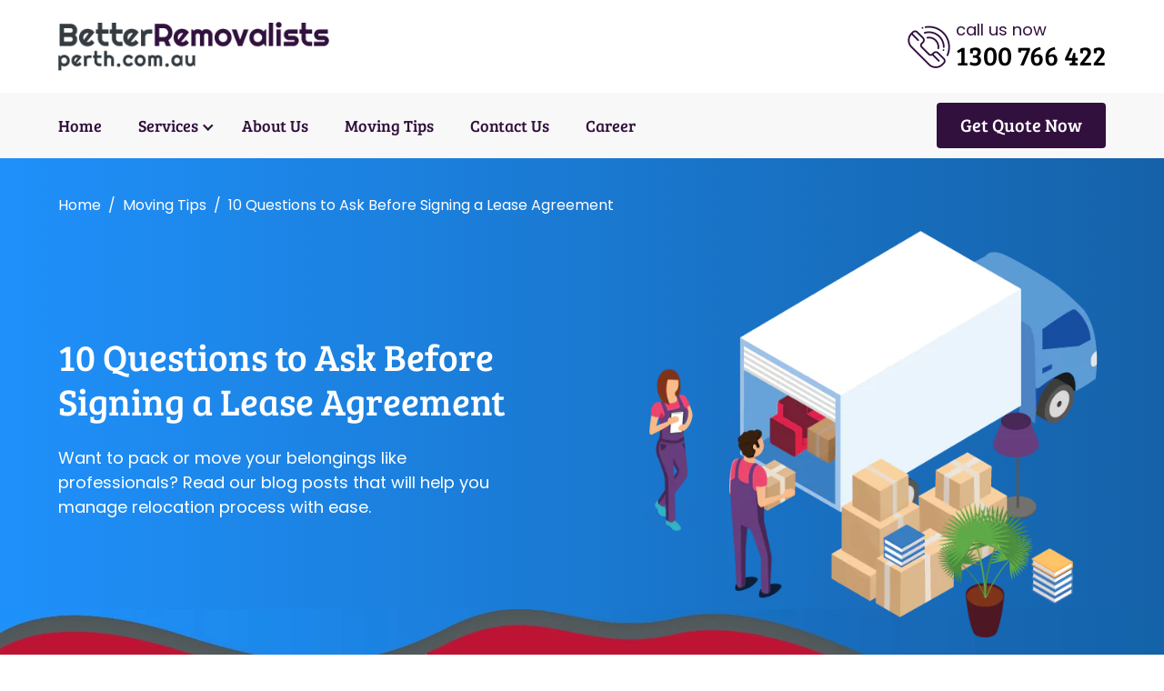

--- FILE ---
content_type: text/html; charset=UTF-8
request_url: https://www.betterremovalistsperth.com.au/10-questions-ask-signing-lease-agreement/
body_size: 50205
content:
<!DOCTYPE html>

<html class="no-js" lang="en-AU">
<head>
<meta charset="UTF-8">
<meta name="viewport" content="width=device-width, initial-scale=1.0" >
<link rel="dns-prefetch" href="https://www.betterremovalistsperth.com.au/">
<link rel="preload" as="image" href="https://www.betterremovalistsperth.com.au/wp-content/uploads/2022/11/packing-household.webp">
<link rel="preload" href="https://www.betterremovalistsperth.com.au/wp-content/themes/removalistsperth/assets/fonts/Poppins-Regular.woff2" as="font" type="font/woff2" crossorigin>
<link rel="preload" href="https://www.betterremovalistsperth.com.au/wp-content/themes/removalistsperth/assets/fonts/BreeSerif-Regular.woff2" as="font" type="font/woff2" crossorigin>

<!-- Bootstrap CSS -->

<link rel="canonical" href="https://www.betterremovalistsperth.com.au/10-questions-ask-signing-lease-agreement/" />


 <link href="https://www.betterremovalistsperth.com.au/wp-content/themes/removalistsperth/assets/css/swiper-bundle.min.css" rel="stylesheet">
	    <link  rel="preload" as="style" href="https://www.betterremovalistsperth.com.au/wp-content/themes/removalistsperth/assets/css/service-detail.css" onload="this.onload=null;this.rel='stylesheet'">
<noscript><link rel="stylesheet" href="https://www.betterremovalistsperth.com.au/wp-content/themes/removalistsperth/assets/css/service-detail.css"></noscript>
       <link  rel="preload" as="style" href="https://www.betterremovalistsperth.com.au/wp-content/themes/removalistsperth/assets/css/suburb.css" onload="this.onload=null;this.rel='stylesheet'">
<noscript><link rel="stylesheet" href="https://www.betterremovalistsperth.com.au/wp-content/themes/removalistsperth/assets/css/suburb.css"></noscript>
      <link  rel="preload" as="style" href="https://www.betterremovalistsperth.com.au/wp-content/themes/removalistsperth/assets/css/style.css" onload="this.onload=null;this.rel='stylesheet'">
<noscript><link rel="stylesheet" href="https://www.betterremovalistsperth.com.au/wp-content/themes/removalistsperth/assets/css/style.css"></noscript>

<style>
:root{--bs-blue:#0d6efd;--bs-indigo:#6610f2;--bs-purple:#6f42c1;--bs-pink:#d63384;--bs-red:#dc3545;--bs-orange:#fd7e14;--bs-yellow:#ffc107;--bs-green:#198754;--bs-teal:#20c997;--bs-cyan:#0dcaf0;--bs-white:#fff;--bs-gray:#6c757d;--bs-gray-dark:#343a40;--bs-primary:#0d6efd;--bs-secondary:#6c757d;--bs-success:#198754;--bs-info:#0dcaf0;--bs-warning:#ffc107;--bs-danger:#dc3545;--bs-light:#f8f9fa;--bs-dark:#212529;--bs-font-sans-serif:system-ui,-apple-system,"Segoe UI",Roboto,"Helvetica Neue",Arial,"Noto Sans","Liberation Sans",sans-serif,"Apple Color Emoji","Segoe UI Emoji","Segoe UI Symbol","Noto Color Emoji";--bs-font-monospace:SFMono-Regular,Menlo,Monaco,Consolas,"Liberation Mono","Courier New",monospace;--bs-gradient:linear-gradient(180deg, rgba(255, 255, 255, 0.15), rgba(255, 255, 255, 0))}*,::after,::before{box-sizing:border-box}@media (prefers-reduced-motion:no-preference){:root{scroll-behavior:smooth}}body{margin:0;font-family:var(--bs-font-sans-serif);font-size:1rem;font-weight:400;line-height:1.5;color:#212529;background-color:#fff;-webkit-text-size-adjust:100%;-webkit-tap-highlight-color:transparent}hr{margin:1rem 0;color:inherit;background-color:currentColor;border:0;opacity:.25}hr:not([size]){height:1px}.h1,.h2,.h3,.h4,.h5,.h6,h1,h2,h3,h4,h5,h6{margin-top:0;margin-bottom:.5rem;font-weight:500;line-height:1.2}.h1,h1{font-size:calc(1.375rem + 1.5vw)}@media (min-width:1200px){.h1,h1{font-size:2.5rem}}.h2,h2{font-size:calc(1.325rem + .9vw)}@media (min-width:1200px){.h2,h2{font-size:2rem}}.h3,h3{font-size:calc(1.3rem + .6vw)}@media (min-width:1200px){.h3,h3{font-size:1.75rem}}.h4,h4{font-size:calc(1.275rem + .3vw)}@media (min-width:1200px){.h4,h4{font-size:1.5rem}}.h5,h5{font-size:1.25rem}.h6,h6{font-size:1rem}p{margin-top:0;margin-bottom:1rem}abbr[data-bs-original-title],abbr[title]{-webkit-text-decoration:underline dotted;text-decoration:underline dotted;cursor:help;-webkit-text-decoration-skip-ink:none;text-decoration-skip-ink:none}address{margin-bottom:1rem;font-style:normal;line-height:inherit}ol,ul{padding-left:2rem}dl,ol,ul{margin-top:0;margin-bottom:1rem}ol ol,ol ul,ul ol,ul ul{margin-bottom:0}dt{font-weight:700}dd{margin-bottom:.5rem;margin-left:0}blockquote{margin:0 0 1rem}b,strong{font-weight:bolder}.small,small{font-size:.875em}.mark,mark{padding:.2em;background-color:#fcf8e3}sub,sup{position:relative;font-size:.75em;line-height:0;vertical-align:baseline}sub{bottom:-.25em}sup{top:-.5em}a{color:#0d6efd;text-decoration:underline}a:hover{color:#0a58ca}a:not([href]):not([class]),a:not([href]):not([class]):hover{color:inherit;text-decoration:none}code,kbd,pre,samp{font-family:var(--bs-font-monospace);font-size:1em;direction:ltr;unicode-bidi:bidi-override}pre{display:block;margin-top:0;margin-bottom:1rem;overflow:auto;font-size:.875em}pre code{font-size:inherit;color:inherit;word-break:normal}code{font-size:.875em;color:#d63384;word-wrap:break-word}a>code{color:inherit}kbd{padding:.2rem .4rem;font-size:.875em;color:#fff;background-color:#212529;border-radius:.2rem}kbd kbd{padding:0;font-size:1em;font-weight:700}figure{margin:0 0 1rem}img,svg{vertical-align:middle}table{caption-side:bottom;border-collapse:collapse}caption{padding-top:.5rem;padding-bottom:.5rem;color:#6c757d;text-align:left}th{text-align:inherit;text-align:-webkit-match-parent}tbody,td,tfoot,th,thead,tr{border-color:inherit;border-style:solid;border-width:0}label{display:inline-block}button{border-radius:0}button:focus:not(:focus-visible){outline:0}button,input,optgroup,select,textarea{margin:0;font-family:inherit;font-size:inherit;line-height:inherit}button,select{text-transform:none}[role=button]{cursor:pointer}select{word-wrap:normal}select:disabled{opacity:1}[list]::-webkit-calendar-picker-indicator{display:none}[type=button],[type=reset],[type=submit],button{-webkit-appearance:button}[type=button]:not(:disabled),[type=reset]:not(:disabled),[type=submit]:not(:disabled),button:not(:disabled){cursor:pointer}::-moz-focus-inner{padding:0;border-style:none}textarea{resize:vertical}fieldset{min-width:0;padding:0;margin:0;border:0}legend{float:left;width:100%;padding:0;margin-bottom:.5rem;font-size:calc(1.275rem + .3vw);line-height:inherit}@media (min-width:1200px){legend{font-size:1.5rem}}legend+*{clear:left}::-webkit-datetime-edit-day-field,::-webkit-datetime-edit-fields-wrapper,::-webkit-datetime-edit-hour-field,::-webkit-datetime-edit-minute,::-webkit-datetime-edit-month-field,::-webkit-datetime-edit-text,::-webkit-datetime-edit-year-field{padding:0}::-webkit-inner-spin-button{height:auto}[type=search]{outline-offset:-2px;-webkit-appearance:textfield}::-webkit-search-decoration{-webkit-appearance:none}::-webkit-color-swatch-wrapper{padding:0}::file-selector-button{font:inherit}::-webkit-file-upload-button{font:inherit;-webkit-appearance:button}output{display:inline-block}iframe{border:0}summary{display:list-item;cursor:pointer}progress{vertical-align:baseline}[hidden]{display:none!important}.lead{font-size:1.25rem;font-weight:300}.display-1{font-size:calc(1.625rem + 4.5vw);font-weight:300;line-height:1.2}@media (min-width:1200px){.display-1{font-size:5rem}}.display-2{font-size:calc(1.575rem + 3.9vw);font-weight:300;line-height:1.2}@media (min-width:1200px){.display-2{font-size:4.5rem}}.display-3{font-size:calc(1.525rem + 3.3vw);font-weight:300;line-height:1.2}@media (min-width:1200px){.display-3{font-size:4rem}}.display-4{font-size:calc(1.475rem + 2.7vw);font-weight:300;line-height:1.2}@media (min-width:1200px){.display-4{font-size:3.5rem}}.display-5{font-size:calc(1.425rem + 2.1vw);font-weight:300;line-height:1.2}@media (min-width:1200px){.display-5{font-size:3rem}}.display-6{font-size:calc(1.375rem + 1.5vw);font-weight:300;line-height:1.2}@media (min-width:1200px){.display-6{font-size:2.5rem}}.list-unstyled{padding-left:0;list-style:none}.list-inline{padding-left:0;list-style:none}.list-inline-item{display:inline-block}.list-inline-item:not(:last-child){margin-right:.5rem}.initialism{font-size:.875em;text-transform:uppercase}.blockquote{margin-bottom:1rem;font-size:1.25rem}.blockquote>:last-child{margin-bottom:0}.blockquote-footer{margin-top:-1rem;margin-bottom:1rem;font-size:.875em;color:#6c757d}.blockquote-footer::before{content:"— "}.img-fluid{max-width:100%;height:auto}.img-thumbnail{padding:.25rem;background-color:#fff;border:1px solid #dee2e6;border-radius:.25rem;max-width:100%;height:auto}.figure{display:inline-block}.figure-img{margin-bottom:.5rem;line-height:1}.figure-caption{font-size:.875em;color:#6c757d}.container,.container-fluid,.container-lg,.container-md,.container-sm,.container-xl,.container-xxl{width:100%;padding-right:var(--bs-gutter-x,.75rem);padding-left:var(--bs-gutter-x,.75rem);margin-right:auto;margin-left:auto}@media (min-width:576px){.container,.container-sm{max-width:540px}}@media (min-width:768px){.container,.container-md,.container-sm{max-width:720px}}@media (min-width:992px){.container,.container-lg,.container-md,.container-sm{max-width:960px}}@media (min-width:1200px){.container,.container-lg,.container-md,.container-sm,.container-xl{max-width:1140px}}@media (min-width:1400px){.container,.container-lg,.container-md,.container-sm,.container-xl,.container-xxl{max-width:1320px}}.row{--bs-gutter-x:1.5rem;--bs-gutter-y:0;display:flex;flex-wrap:wrap;/*margin-top:calc(var(--bs-gutter-y) * -1);margin-right:calc(var(--bs-gutter-x) * -.5);margin-left:calc(var(--bs-gutter-x) * -.5)*/}.row>*{flex-shrink:0;width:100%;max-width:100%;padding-right:calc(var(--bs-gutter-x) * .5);padding-left:calc(var(--bs-gutter-x) * .5);margin-top:var(--bs-gutter-y)}.col{flex:1 0 0%}.row-cols-auto>*{flex:0 0 auto;width:auto}.row-cols-1>*{flex:0 0 auto;width:100%}.row-cols-2>*{flex:0 0 auto;width:50%}.row-cols-3>*{flex:0 0 auto;width:33.3333333333%}.row-cols-4>*{flex:0 0 auto;width:25%}.row-cols-5>*{flex:0 0 auto;width:20%}.row-cols-6>*{flex:0 0 auto;width:16.6666666667%}@media (min-width:576px){.col-sm{flex:1 0 0%}.row-cols-sm-auto>*{flex:0 0 auto;width:auto}.row-cols-sm-1>*{flex:0 0 auto;width:100%}.row-cols-sm-2>*{flex:0 0 auto;width:50%}.row-cols-sm-3>*{flex:0 0 auto;width:33.3333333333%}.row-cols-sm-4>*{flex:0 0 auto;width:25%}.row-cols-sm-5>*{flex:0 0 auto;width:20%}.row-cols-sm-6>*{flex:0 0 auto;width:16.6666666667%}}@media (min-width:768px){.col-md{flex:1 0 0%}.row-cols-md-auto>*{flex:0 0 auto;width:auto}.row-cols-md-1>*{flex:0 0 auto;width:100%}.row-cols-md-2>*{flex:0 0 auto;width:50%}.row-cols-md-3>*{flex:0 0 auto;width:33.3333333333%}.row-cols-md-4>*{flex:0 0 auto;width:25%}.row-cols-md-5>*{flex:0 0 auto;width:20%}.row-cols-md-6>*{flex:0 0 auto;width:16.6666666667%}}@media (min-width:992px){.col-lg{flex:1 0 0%}.row-cols-lg-auto>*{flex:0 0 auto;width:auto}.row-cols-lg-1>*{flex:0 0 auto;width:100%}.row-cols-lg-2>*{flex:0 0 auto;width:50%}.row-cols-lg-3>*{flex:0 0 auto;width:33.3333333333%}.row-cols-lg-4>*{flex:0 0 auto;width:25%}.row-cols-lg-5>*{flex:0 0 auto;width:20%}.row-cols-lg-6>*{flex:0 0 auto;width:16.6666666667%}}@media (min-width:1200px){.col-xl{flex:1 0 0%}.row-cols-xl-auto>*{flex:0 0 auto;width:auto}.row-cols-xl-1>*{flex:0 0 auto;width:100%}.row-cols-xl-2>*{flex:0 0 auto;width:50%}.row-cols-xl-3>*{flex:0 0 auto;width:33.3333333333%}.row-cols-xl-4>*{flex:0 0 auto;width:25%}.row-cols-xl-5>*{flex:0 0 auto;width:20%}.row-cols-xl-6>*{flex:0 0 auto;width:16.6666666667%}}@media (min-width:1400px){.col-xxl{flex:1 0 0%}.row-cols-xxl-auto>*{flex:0 0 auto;width:auto}.row-cols-xxl-1>*{flex:0 0 auto;width:100%}.row-cols-xxl-2>*{flex:0 0 auto;width:50%}.row-cols-xxl-3>*{flex:0 0 auto;width:33.3333333333%}.row-cols-xxl-4>*{flex:0 0 auto;width:25%}.row-cols-xxl-5>*{flex:0 0 auto;width:20%}.row-cols-xxl-6>*{flex:0 0 auto;width:16.6666666667%}}.col-auto{flex:0 0 auto;width:auto}.col-1{flex:0 0 auto;width:8.33333333%}.col-2{flex:0 0 auto;width:16.66666667%}.col-3{flex:0 0 auto;width:25%}.col-4{flex:0 0 auto;width:33.33333333%}.col-5{flex:0 0 auto;width:41.66666667%}.col-6{flex:0 0 auto;width:50%}.col-7{flex:0 0 auto;width:58.33333333%}.col-8{flex:0 0 auto;width:66.66666667%}.col-9{flex:0 0 auto;width:75%}.col-10{flex:0 0 auto;width:83.33333333%}.col-11{flex:0 0 auto;width:91.66666667%}.col-12{flex:0 0 auto;width:100%}.offset-1{margin-left:8.33333333%}.offset-2{margin-left:16.66666667%}.offset-3{margin-left:25%}.offset-4{margin-left:33.33333333%}.offset-5{margin-left:41.66666667%}.offset-6{margin-left:50%}.offset-7{margin-left:58.33333333%}.offset-8{margin-left:66.66666667%}.offset-9{margin-left:75%}.offset-10{margin-left:83.33333333%}.offset-11{margin-left:91.66666667%}.g-0,.gx-0{--bs-gutter-x:0}.g-0,.gy-0{--bs-gutter-y:0}.g-1,.gx-1{--bs-gutter-x:0.25rem}.g-1,.gy-1{--bs-gutter-y:0.25rem}.g-2,.gx-2{--bs-gutter-x:0.5rem}.g-2,.gy-2{--bs-gutter-y:0.5rem}.g-3,.gx-3{--bs-gutter-x:1rem}.g-3,.gy-3{--bs-gutter-y:1rem}.g-4,.gx-4{--bs-gutter-x:1.5rem}.g-4,.gy-4{--bs-gutter-y:1.5rem}.g-5,.gx-5{--bs-gutter-x:3rem}.g-5,.gy-5{--bs-gutter-y:3rem}@media (min-width:576px){.col-sm-auto{flex:0 0 auto;width:auto}.col-sm-1{flex:0 0 auto;width:8.33333333%}.col-sm-2{flex:0 0 auto;width:16.66666667%}.col-sm-3{flex:0 0 auto;width:25%}.col-sm-4{flex:0 0 auto;width:33.33333333%}.col-sm-5{flex:0 0 auto;width:41.66666667%}.col-sm-6{flex:0 0 auto;width:50%}.col-sm-7{flex:0 0 auto;width:58.33333333%}.col-sm-8{flex:0 0 auto;width:66.66666667%}.col-sm-9{flex:0 0 auto;width:75%}.col-sm-10{flex:0 0 auto;width:83.33333333%}.col-sm-11{flex:0 0 auto;width:91.66666667%}.col-sm-12{flex:0 0 auto;width:100%}.offset-sm-0{margin-left:0}.offset-sm-1{margin-left:8.33333333%}.offset-sm-2{margin-left:16.66666667%}.offset-sm-3{margin-left:25%}.offset-sm-4{margin-left:33.33333333%}.offset-sm-5{margin-left:41.66666667%}.offset-sm-6{margin-left:50%}.offset-sm-7{margin-left:58.33333333%}.offset-sm-8{margin-left:66.66666667%}.offset-sm-9{margin-left:75%}.offset-sm-10{margin-left:83.33333333%}.offset-sm-11{margin-left:91.66666667%}.g-sm-0,.gx-sm-0{--bs-gutter-x:0}.g-sm-0,.gy-sm-0{--bs-gutter-y:0}.g-sm-1,.gx-sm-1{--bs-gutter-x:0.25rem}.g-sm-1,.gy-sm-1{--bs-gutter-y:0.25rem}.g-sm-2,.gx-sm-2{--bs-gutter-x:0.5rem}.g-sm-2,.gy-sm-2{--bs-gutter-y:0.5rem}.g-sm-3,.gx-sm-3{--bs-gutter-x:1rem}.g-sm-3,.gy-sm-3{--bs-gutter-y:1rem}.g-sm-4,.gx-sm-4{--bs-gutter-x:1.5rem}.g-sm-4,.gy-sm-4{--bs-gutter-y:1.5rem}.g-sm-5,.gx-sm-5{--bs-gutter-x:3rem}.g-sm-5,.gy-sm-5{--bs-gutter-y:3rem}}@media (min-width:768px){.col-md-auto{flex:0 0 auto;width:auto}.col-md-1{flex:0 0 auto;width:8.33333333%}.col-md-2{flex:0 0 auto;width:16.66666667%}.col-md-3{flex:0 0 auto;width:25%}.col-md-4{flex:0 0 auto;width:33.33333333%}.col-md-5{flex:0 0 auto;width:41.66666667%}.col-md-6{flex:0 0 auto;width:50%}.col-md-7{flex:0 0 auto;width:58.33333333%}.col-md-8{flex:0 0 auto;width:66.66666667%}.col-md-9{flex:0 0 auto;width:75%}.col-md-10{flex:0 0 auto;width:83.33333333%}.col-md-11{flex:0 0 auto;width:91.66666667%}.col-md-12{flex:0 0 auto;width:100%}.offset-md-0{margin-left:0}.offset-md-1{margin-left:8.33333333%}.offset-md-2{margin-left:16.66666667%}.offset-md-3{margin-left:25%}.offset-md-4{margin-left:33.33333333%}.offset-md-5{margin-left:41.66666667%}.offset-md-6{margin-left:50%}.offset-md-7{margin-left:58.33333333%}.offset-md-8{margin-left:66.66666667%}.offset-md-9{margin-left:75%}.offset-md-10{margin-left:83.33333333%}.offset-md-11{margin-left:91.66666667%}.g-md-0,.gx-md-0{--bs-gutter-x:0}.g-md-0,.gy-md-0{--bs-gutter-y:0}.g-md-1,.gx-md-1{--bs-gutter-x:0.25rem}.g-md-1,.gy-md-1{--bs-gutter-y:0.25rem}.g-md-2,.gx-md-2{--bs-gutter-x:0.5rem}.g-md-2,.gy-md-2{--bs-gutter-y:0.5rem}.g-md-3,.gx-md-3{--bs-gutter-x:1rem}.g-md-3,.gy-md-3{--bs-gutter-y:1rem}.g-md-4,.gx-md-4{--bs-gutter-x:1.5rem}.g-md-4,.gy-md-4{--bs-gutter-y:1.5rem}.g-md-5,.gx-md-5{--bs-gutter-x:3rem}.g-md-5,.gy-md-5{--bs-gutter-y:3rem}}@media (min-width:992px){.col-lg-auto{flex:0 0 auto;width:auto}.col-lg-1{flex:0 0 auto;width:8.33333333%}.col-lg-2{flex:0 0 auto;width:16.66666667%}.col-lg-3{flex:0 0 auto;width:25%}.col-lg-4{flex:0 0 auto;width:33.33333333%}.col-lg-5{flex:0 0 auto;width:41.66666667%}.col-lg-6{flex:0 0 auto;width:50%}.col-lg-7{flex:0 0 auto;width:58.33333333%}.col-lg-8{flex:0 0 auto;width:66.66666667%}.col-lg-9{flex:0 0 auto;width:75%}.col-lg-10{flex:0 0 auto;width:83.33333333%}.col-lg-11{flex:0 0 auto;width:91.66666667%}.col-lg-12{flex:0 0 auto;width:100%}.offset-lg-0{margin-left:0}.offset-lg-1{margin-left:8.33333333%}.offset-lg-2{margin-left:16.66666667%}.offset-lg-3{margin-left:25%}.offset-lg-4{margin-left:33.33333333%}.offset-lg-5{margin-left:41.66666667%}.offset-lg-6{margin-left:50%}.offset-lg-7{margin-left:58.33333333%}.offset-lg-8{margin-left:66.66666667%}.offset-lg-9{margin-left:75%}.offset-lg-10{margin-left:83.33333333%}.offset-lg-11{margin-left:91.66666667%}.g-lg-0,.gx-lg-0{--bs-gutter-x:0}.g-lg-0,.gy-lg-0{--bs-gutter-y:0}.g-lg-1,.gx-lg-1{--bs-gutter-x:0.25rem}.g-lg-1,.gy-lg-1{--bs-gutter-y:0.25rem}.g-lg-2,.gx-lg-2{--bs-gutter-x:0.5rem}.g-lg-2,.gy-lg-2{--bs-gutter-y:0.5rem}.g-lg-3,.gx-lg-3{--bs-gutter-x:1rem}.g-lg-3,.gy-lg-3{--bs-gutter-y:1rem}.g-lg-4,.gx-lg-4{--bs-gutter-x:1.5rem}.g-lg-4,.gy-lg-4{--bs-gutter-y:1.5rem}.g-lg-5,.gx-lg-5{--bs-gutter-x:3rem}.g-lg-5,.gy-lg-5{--bs-gutter-y:3rem}}@media (min-width:1200px){.col-xl-auto{flex:0 0 auto;width:auto}.col-xl-1{flex:0 0 auto;width:8.33333333%}.col-xl-2{flex:0 0 auto;width:16.66666667%}.col-xl-3{flex:0 0 auto;width:25%}.col-xl-4{flex:0 0 auto;width:33.33333333%}.col-xl-5{flex:0 0 auto;width:41.66666667%}.col-xl-6{flex:0 0 auto;width:50%}.col-xl-7{flex:0 0 auto;width:58.33333333%}.col-xl-8{flex:0 0 auto;width:66.66666667%}.col-xl-9{flex:0 0 auto;width:75%}.col-xl-10{flex:0 0 auto;width:83.33333333%}.col-xl-11{flex:0 0 auto;width:91.66666667%}.col-xl-12{flex:0 0 auto;width:100%}.offset-xl-0{margin-left:0}.offset-xl-1{margin-left:8.33333333%}.offset-xl-2{margin-left:16.66666667%}.offset-xl-3{margin-left:25%}.offset-xl-4{margin-left:33.33333333%}.offset-xl-5{margin-left:41.66666667%}.offset-xl-6{margin-left:50%}.offset-xl-7{margin-left:58.33333333%}.offset-xl-8{margin-left:66.66666667%}.offset-xl-9{margin-left:75%}.offset-xl-10{margin-left:83.33333333%}.offset-xl-11{margin-left:91.66666667%}.g-xl-0,.gx-xl-0{--bs-gutter-x:0}.g-xl-0,.gy-xl-0{--bs-gutter-y:0}.g-xl-1,.gx-xl-1{--bs-gutter-x:0.25rem}.g-xl-1,.gy-xl-1{--bs-gutter-y:0.25rem}.g-xl-2,.gx-xl-2{--bs-gutter-x:0.5rem}.g-xl-2,.gy-xl-2{--bs-gutter-y:0.5rem}.g-xl-3,.gx-xl-3{--bs-gutter-x:1rem}.g-xl-3,.gy-xl-3{--bs-gutter-y:1rem}.g-xl-4,.gx-xl-4{--bs-gutter-x:1.5rem}.g-xl-4,.gy-xl-4{--bs-gutter-y:1.5rem}.g-xl-5,.gx-xl-5{--bs-gutter-x:3rem}.g-xl-5,.gy-xl-5{--bs-gutter-y:3rem}}@media (min-width:1400px){.col-xxl-auto{flex:0 0 auto;width:auto}.col-xxl-1{flex:0 0 auto;width:8.33333333%}.col-xxl-2{flex:0 0 auto;width:16.66666667%}.col-xxl-3{flex:0 0 auto;width:25%}.col-xxl-4{flex:0 0 auto;width:33.33333333%}.col-xxl-5{flex:0 0 auto;width:41.66666667%}.col-xxl-6{flex:0 0 auto;width:50%}.col-xxl-7{flex:0 0 auto;width:58.33333333%}.col-xxl-8{flex:0 0 auto;width:66.66666667%}.col-xxl-9{flex:0 0 auto;width:75%}.col-xxl-10{flex:0 0 auto;width:83.33333333%}.col-xxl-11{flex:0 0 auto;width:91.66666667%}.col-xxl-12{flex:0 0 auto;width:100%}.offset-xxl-0{margin-left:0}.offset-xxl-1{margin-left:8.33333333%}.offset-xxl-2{margin-left:16.66666667%}.offset-xxl-3{margin-left:25%}.offset-xxl-4{margin-left:33.33333333%}.offset-xxl-5{margin-left:41.66666667%}.offset-xxl-6{margin-left:50%}.offset-xxl-7{margin-left:58.33333333%}.offset-xxl-8{margin-left:66.66666667%}.offset-xxl-9{margin-left:75%}.offset-xxl-10{margin-left:83.33333333%}.offset-xxl-11{margin-left:91.66666667%}.g-xxl-0,.gx-xxl-0{--bs-gutter-x:0}.g-xxl-0,.gy-xxl-0{--bs-gutter-y:0}.g-xxl-1,.gx-xxl-1{--bs-gutter-x:0.25rem}.g-xxl-1,.gy-xxl-1{--bs-gutter-y:0.25rem}.g-xxl-2,.gx-xxl-2{--bs-gutter-x:0.5rem}.g-xxl-2,.gy-xxl-2{--bs-gutter-y:0.5rem}.g-xxl-3,.gx-xxl-3{--bs-gutter-x:1rem}.g-xxl-3,.gy-xxl-3{--bs-gutter-y:1rem}.g-xxl-4,.gx-xxl-4{--bs-gutter-x:1.5rem}.g-xxl-4,.gy-xxl-4{--bs-gutter-y:1.5rem}.g-xxl-5,.gx-xxl-5{--bs-gutter-x:3rem}.g-xxl-5,.gy-xxl-5{--bs-gutter-y:3rem}}.table{--bs-table-bg:transparent;--bs-table-accent-bg:transparent;--bs-table-striped-color:#212529;--bs-table-striped-bg:rgba(0, 0, 0, 0.05);--bs-table-active-color:#212529;--bs-table-active-bg:rgba(0, 0, 0, 0.1);--bs-table-hover-color:#212529;--bs-table-hover-bg:rgba(0, 0, 0, 0.075);width:100%;margin-bottom:1rem;color:#212529;vertical-align:top;border-color:#dee2e6}.table>:not(caption)>*>*{padding:.5rem .5rem;background-color:var(--bs-table-bg);border-bottom-width:1px;box-shadow:inset 0 0 0 9999px var(--bs-table-accent-bg)}.table>tbody{vertical-align:inherit}.table>thead{vertical-align:bottom}.table>:not(:last-child)>:last-child>*{border-bottom-color:currentColor}.caption-top{caption-side:top}.table-sm>:not(caption)>*>*{padding:.25rem .25rem}.table-bordered>:not(caption)>*{border-width:1px 0}.table-bordered>:not(caption)>*>*{border-width:0 1px}.table-borderless>:not(caption)>*>*{border-bottom-width:0}.table-striped>tbody>tr:nth-of-type(odd){--bs-table-accent-bg:var(--bs-table-striped-bg);color:var(--bs-table-striped-color)}.table-active{--bs-table-accent-bg:var(--bs-table-active-bg);color:var(--bs-table-active-color)}.table-hover>tbody>tr:hover{--bs-table-accent-bg:var(--bs-table-hover-bg);color:var(--bs-table-hover-color)}.table-primary{--bs-table-bg:#cfe2ff;--bs-table-striped-bg:#c5d7f2;--bs-table-striped-color:#000;--bs-table-active-bg:#bacbe6;--bs-table-active-color:#000;--bs-table-hover-bg:#bfd1ec;--bs-table-hover-color:#000;color:#000;border-color:#bacbe6}.table-secondary{--bs-table-bg:#e2e3e5;--bs-table-striped-bg:#d7d8da;--bs-table-striped-color:#000;--bs-table-active-bg:#cbccce;--bs-table-active-color:#000;--bs-table-hover-bg:#d1d2d4;--bs-table-hover-color:#000;color:#000;border-color:#cbccce}.table-success{--bs-table-bg:#d1e7dd;--bs-table-striped-bg:#c7dbd2;--bs-table-striped-color:#000;--bs-table-active-bg:#bcd0c7;--bs-table-active-color:#000;--bs-table-hover-bg:#c1d6cc;--bs-table-hover-color:#000;color:#000;border-color:#bcd0c7}.table-info{--bs-table-bg:#cff4fc;--bs-table-striped-bg:#c5e8ef;--bs-table-striped-color:#000;--bs-table-active-bg:#badce3;--bs-table-active-color:#000;--bs-table-hover-bg:#bfe2e9;--bs-table-hover-color:#000;color:#000;border-color:#badce3}.table-warning{--bs-table-bg:#fff3cd;--bs-table-striped-bg:#f2e7c3;--bs-table-striped-color:#000;--bs-table-active-bg:#e6dbb9;--bs-table-active-color:#000;--bs-table-hover-bg:#ece1be;--bs-table-hover-color:#000;color:#000;border-color:#e6dbb9}.table-danger{--bs-table-bg:#f8d7da;--bs-table-striped-bg:#eccccf;--bs-table-striped-color:#000;--bs-table-active-bg:#dfc2c4;--bs-table-active-color:#000;--bs-table-hover-bg:#e5c7ca;--bs-table-hover-color:#000;color:#000;border-color:#dfc2c4}.table-light{--bs-table-bg:#f8f9fa;--bs-table-striped-bg:#ecedee;--bs-table-striped-color:#000;--bs-table-active-bg:#dfe0e1;--bs-table-active-color:#000;--bs-table-hover-bg:#e5e6e7;--bs-table-hover-color:#000;color:#000;border-color:#dfe0e1}.table-dark{--bs-table-bg:#212529;--bs-table-striped-bg:#2c3034;--bs-table-striped-color:#fff;--bs-table-active-bg:#373b3e;--bs-table-active-color:#fff;--bs-table-hover-bg:#323539;--bs-table-hover-color:#fff;color:#fff;border-color:#373b3e}.table-responsive{overflow-x:auto;-webkit-overflow-scrolling:touch}@media (max-width:575.98px){.table-responsive-sm{overflow-x:auto;-webkit-overflow-scrolling:touch}}@media (max-width:767.98px){.table-responsive-md{overflow-x:auto;-webkit-overflow-scrolling:touch}}@media (max-width:991.98px){.table-responsive-lg{overflow-x:auto;-webkit-overflow-scrolling:touch}}@media (max-width:1199.98px){.table-responsive-xl{overflow-x:auto;-webkit-overflow-scrolling:touch}}@media (max-width:1399.98px){.table-responsive-xxl{overflow-x:auto;-webkit-overflow-scrolling:touch}}.form-label{margin-bottom:.5rem}.col-form-label{padding-top:calc(.375rem + 1px);padding-bottom:calc(.375rem + 1px);margin-bottom:0;font-size:inherit;line-height:1.5}.col-form-label-lg{padding-top:calc(.5rem + 1px);padding-bottom:calc(.5rem + 1px);font-size:1.25rem}.col-form-label-sm{padding-top:calc(.25rem + 1px);padding-bottom:calc(.25rem + 1px);font-size:.875rem}.form-text{margin-top:.25rem;font-size:.875em;color:#6c757d}.form-control{display:block;width:100%;padding:.375rem .75rem;font-size:1rem;font-weight:400;line-height:1.5;color:#212529;background-color:#fff;background-clip:padding-box;border:1px solid #ced4da;-webkit-appearance:none;-moz-appearance:none;appearance:none;border-radius:.25rem;transition:border-color .15s ease-in-out,box-shadow .15s ease-in-out}@media (prefers-reduced-motion:reduce){.form-control{transition:none}}.form-control[type=file]{overflow:hidden}.form-control[type=file]:not(:disabled):not([readonly]){cursor:pointer}.form-control:focus{color:#212529;background-color:#fff;border-color:#86b7fe;outline:0;box-shadow:0 0 0 .25rem rgba(13,110,253,.25)}.form-control::-webkit-date-and-time-value{height:1.5em}.form-control::-moz-placeholder{color:#6c757d;opacity:1}.form-control::placeholder{color:#6c757d;opacity:1}.form-control:disabled,.form-control[readonly]{background-color:#e9ecef;opacity:1}.form-control::file-selector-button{padding:.375rem .75rem;margin:-.375rem -.75rem;-webkit-margin-end:.75rem;margin-inline-end:.75rem;color:#212529;background-color:#e9ecef;pointer-events:none;border-color:inherit;border-style:solid;border-width:0;border-inline-end-width:1px;border-radius:0;transition:color .15s ease-in-out,background-color .15s ease-in-out,border-color .15s ease-in-out,box-shadow .15s ease-in-out}@media (prefers-reduced-motion:reduce){.form-control::file-selector-button{transition:none}}.form-control:hover:not(:disabled):not([readonly])::file-selector-button{background-color:#dde0e3}.form-control::-webkit-file-upload-button{padding:.375rem .75rem;margin:-.375rem -.75rem;-webkit-margin-end:.75rem;margin-inline-end:.75rem;color:#212529;background-color:#e9ecef;pointer-events:none;border-color:inherit;border-style:solid;border-width:0;border-inline-end-width:1px;border-radius:0;-webkit-transition:color .15s ease-in-out,background-color .15s ease-in-out,border-color .15s ease-in-out,box-shadow .15s ease-in-out;transition:color .15s ease-in-out,background-color .15s ease-in-out,border-color .15s ease-in-out,box-shadow .15s ease-in-out}@media (prefers-reduced-motion:reduce){.form-control::-webkit-file-upload-button{-webkit-transition:none;transition:none}}.form-control:hover:not(:disabled):not([readonly])::-webkit-file-upload-button{background-color:#dde0e3}.form-control-plaintext{display:block;width:100%;padding:.375rem 0;margin-bottom:0;line-height:1.5;color:#212529;background-color:transparent;border:solid transparent;border-width:1px 0}.form-control-plaintext.form-control-lg,.form-control-plaintext.form-control-sm{padding-right:0;padding-left:0}.form-control-sm{min-height:calc(1.5em + (.5rem + 2px));padding:.25rem .5rem;font-size:.875rem;border-radius:.2rem}.form-control-sm::file-selector-button{padding:.25rem .5rem;margin:-.25rem -.5rem;-webkit-margin-end:.5rem;margin-inline-end:.5rem}.form-control-sm::-webkit-file-upload-button{padding:.25rem .5rem;margin:-.25rem -.5rem;-webkit-margin-end:.5rem;margin-inline-end:.5rem}.form-control-lg{min-height:calc(1.5em + (1rem + 2px));padding:.5rem 1rem;font-size:1.25rem;border-radius:.3rem}.form-control-lg::file-selector-button{padding:.5rem 1rem;margin:-.5rem -1rem;-webkit-margin-end:1rem;margin-inline-end:1rem}.form-control-lg::-webkit-file-upload-button{padding:.5rem 1rem;margin:-.5rem -1rem;-webkit-margin-end:1rem;margin-inline-end:1rem}textarea.form-control{min-height:calc(1.5em + (.75rem + 2px))}textarea.form-control-sm{min-height:calc(1.5em + (.5rem + 2px))}textarea.form-control-lg{min-height:calc(1.5em + (1rem + 2px))}.form-control-color{max-width:3rem;height:auto;padding:.375rem}.form-control-color:not(:disabled):not([readonly]){cursor:pointer}.form-control-color::-moz-color-swatch{height:1.5em;border-radius:.25rem}.form-control-color::-webkit-color-swatch{height:1.5em;border-radius:.25rem}.form-select{display:block;width:100%;padding:.375rem 2.25rem .375rem .75rem;-moz-padding-start:calc(0.75rem - 3px);font-size:1rem;font-weight:400;line-height:1.5;color:#212529;background-color:#fff;background-image:url("data:image/svg+xml,%3csvg xmlns='http://www.w3.org/2000/svg' viewBox='0 0 16 16'%3e%3cpath fill='none' stroke='%23343a40' stroke-linecap='round' stroke-linejoin='round' stroke-width='2' d='M2 5l6 6 6-6'/%3e%3c/svg%3e");background-repeat:no-repeat;background-position:right .75rem center;background-size:16px 12px;border:1px solid #ced4da;border-radius:.25rem;transition:border-color .15s ease-in-out,box-shadow .15s ease-in-out;-webkit-appearance:none;-moz-appearance:none;appearance:none}@media (prefers-reduced-motion:reduce){.form-select{transition:none}}.form-select:focus{border-color:#86b7fe;outline:0;box-shadow:0 0 0 .25rem rgba(13,110,253,.25)}.form-select[multiple],.form-select[size]:not([size="1"]){padding-right:.75rem;background-image:none}.form-select:disabled{background-color:#e9ecef}.form-select:-moz-focusring{color:transparent;text-shadow:0 0 0 #212529}.form-select-sm{padding-top:.25rem;padding-bottom:.25rem;padding-left:.5rem;font-size:.875rem}.form-select-lg{padding-top:.5rem;padding-bottom:.5rem;padding-left:1rem;font-size:1.25rem}.form-check{display:block;min-height:1.5rem;padding-left:1.5em;margin-bottom:.125rem}.form-check .form-check-input{float:left;margin-left:-1.5em}.form-check-input{width:1em;height:1em;margin-top:.25em;vertical-align:top;background-color:#fff;background-repeat:no-repeat;background-position:center;background-size:contain;border:1px solid rgba(0,0,0,.25);-webkit-appearance:none;-moz-appearance:none;appearance:none;-webkit-print-color-adjust:exact;color-adjust:exact}.form-check-input[type=checkbox]{border-radius:.25em}.form-check-input[type=radio]{border-radius:50%}.form-check-input:active{filter:brightness(90%)}.form-check-input:focus{border-color:#86b7fe;outline:0;box-shadow:0 0 0 .25rem rgba(13,110,253,.25)}.form-check-input:checked{background-color:#0d6efd;border-color:#0d6efd}.form-check-input:checked[type=checkbox]{background-image:url("data:image/svg+xml,%3csvg xmlns='http://www.w3.org/2000/svg' viewBox='0 0 20 20'%3e%3cpath fill='none' stroke='%23fff' stroke-linecap='round' stroke-linejoin='round' stroke-width='3' d='M6 10l3 3l6-6'/%3e%3c/svg%3e")}.form-check-input:checked[type=radio]{background-image:url("data:image/svg+xml,%3csvg xmlns='http://www.w3.org/2000/svg' viewBox='-4 -4 8 8'%3e%3ccircle r='2' fill='%23fff'/%3e%3c/svg%3e")}.form-check-input[type=checkbox]:indeterminate{background-color:#0d6efd;border-color:#0d6efd;background-image:url("data:image/svg+xml,%3csvg xmlns='http://www.w3.org/2000/svg' viewBox='0 0 20 20'%3e%3cpath fill='none' stroke='%23fff' stroke-linecap='round' stroke-linejoin='round' stroke-width='3' d='M6 10h8'/%3e%3c/svg%3e")}.form-check-input:disabled{pointer-events:none;filter:none;opacity:.5}.form-check-input:disabled~.form-check-label,.form-check-input[disabled]~.form-check-label{opacity:.5}.form-switch{padding-left:2.5em}.form-switch .form-check-input{width:2em;margin-left:-2.5em;background-image:url("data:image/svg+xml,%3csvg xmlns='http://www.w3.org/2000/svg' viewBox='-4 -4 8 8'%3e%3ccircle r='3' fill='rgba%280, 0, 0, 0.25%29'/%3e%3c/svg%3e");background-position:left center;border-radius:2em;transition:background-position .15s ease-in-out}@media (prefers-reduced-motion:reduce){.form-switch .form-check-input{transition:none}}.form-switch .form-check-input:focus{background-image:url("data:image/svg+xml,%3csvg xmlns='http://www.w3.org/2000/svg' viewBox='-4 -4 8 8'%3e%3ccircle r='3' fill='%2386b7fe'/%3e%3c/svg%3e")}.form-switch .form-check-input:checked{background-position:right center;background-image:url("data:image/svg+xml,%3csvg xmlns='http://www.w3.org/2000/svg' viewBox='-4 -4 8 8'%3e%3ccircle r='3' fill='%23fff'/%3e%3c/svg%3e")}.form-check-inline{display:inline-block;margin-right:1rem}.btn-check{position:absolute;clip:rect(0,0,0,0);pointer-events:none}.btn-check:disabled+.btn,.btn-check[disabled]+.btn{pointer-events:none;filter:none;opacity:.65}.form-range{width:100%;height:1.5rem;padding:0;background-color:transparent;-webkit-appearance:none;-moz-appearance:none;appearance:none}.form-range:focus{outline:0}.form-range:focus::-webkit-slider-thumb{box-shadow:0 0 0 1px #fff,0 0 0 .25rem rgba(13,110,253,.25)}.form-range:focus::-moz-range-thumb{box-shadow:0 0 0 1px #fff,0 0 0 .25rem rgba(13,110,253,.25)}.form-range::-moz-focus-outer{border:0}.form-range::-webkit-slider-thumb{width:1rem;height:1rem;margin-top:-.25rem;background-color:#0d6efd;border:0;border-radius:1rem;-webkit-transition:background-color .15s ease-in-out,border-color .15s ease-in-out,box-shadow .15s ease-in-out;transition:background-color .15s ease-in-out,border-color .15s ease-in-out,box-shadow .15s ease-in-out;-webkit-appearance:none;appearance:none}@media (prefers-reduced-motion:reduce){.form-range::-webkit-slider-thumb{-webkit-transition:none;transition:none}}.form-range::-webkit-slider-thumb:active{background-color:#b6d4fe}.form-range::-webkit-slider-runnable-track{width:100%;height:.5rem;color:transparent;cursor:pointer;background-color:#dee2e6;border-color:transparent;border-radius:1rem}.form-range::-moz-range-thumb{width:1rem;height:1rem;background-color:#0d6efd;border:0;border-radius:1rem;-moz-transition:background-color .15s ease-in-out,border-color .15s ease-in-out,box-shadow .15s ease-in-out;transition:background-color .15s ease-in-out,border-color .15s ease-in-out,box-shadow .15s ease-in-out;-moz-appearance:none;appearance:none}@media (prefers-reduced-motion:reduce){.form-range::-moz-range-thumb{-moz-transition:none;transition:none}}.form-range::-moz-range-thumb:active{background-color:#b6d4fe}.form-range::-moz-range-track{width:100%;height:.5rem;color:transparent;cursor:pointer;background-color:#dee2e6;border-color:transparent;border-radius:1rem}.form-range:disabled{pointer-events:none}.form-range:disabled::-webkit-slider-thumb{background-color:#adb5bd}.form-range:disabled::-moz-range-thumb{background-color:#adb5bd}.form-floating{position:relative}.form-floating>.form-control,.form-floating>.form-select{height:calc(3.5rem + 2px);line-height:1.25}.form-floating>label{position:absolute;top:0;left:0;height:100%;padding:1rem .75rem;pointer-events:none;border:1px solid transparent;transform-origin:0 0;transition:opacity .1s ease-in-out,transform .1s ease-in-out}@media (prefers-reduced-motion:reduce){.form-floating>label{transition:none}}.form-floating>.form-control{padding:1rem .75rem}.form-floating>.form-control::-moz-placeholder{color:transparent}.form-floating>.form-control::placeholder{color:transparent}.form-floating>.form-control:not(:-moz-placeholder-shown){padding-top:1.625rem;padding-bottom:.625rem}.form-floating>.form-control:focus,.form-floating>.form-control:not(:placeholder-shown){padding-top:1.625rem;padding-bottom:.625rem}.form-floating>.form-control:-webkit-autofill{padding-top:1.625rem;padding-bottom:.625rem}.form-floating>.form-select{padding-top:1.625rem;padding-bottom:.625rem}.form-floating>.form-control:not(:-moz-placeholder-shown)~label{opacity:.65;transform:scale(.85) translateY(-.5rem) translateX(.15rem)}.form-floating>.form-control:focus~label,.form-floating>.form-control:not(:placeholder-shown)~label,.form-floating>.form-select~label{opacity:.65;transform:scale(.85) translateY(-.5rem) translateX(.15rem)}.form-floating>.form-control:-webkit-autofill~label{opacity:.65;transform:scale(.85) translateY(-.5rem) translateX(.15rem)}.input-group{position:relative;display:flex;flex-wrap:wrap;align-items:stretch;width:100%}.input-group>.form-control,.input-group>.form-select{position:relative;flex:1 1 auto;width:1%;min-width:0}.input-group>.form-control:focus,.input-group>.form-select:focus{z-index:3}.input-group .btn{position:relative;z-index:2}.input-group .btn:focus{z-index:3}.input-group-text{display:flex;align-items:center;padding:.375rem .75rem;font-size:1rem;font-weight:400;line-height:1.5;color:#212529;text-align:center;white-space:nowrap;background-color:#e9ecef;border:1px solid #ced4da;border-radius:.25rem}.input-group-lg>.btn,.input-group-lg>.form-control,.input-group-lg>.form-select,.input-group-lg>.input-group-text{padding:.5rem 1rem;font-size:1.25rem;border-radius:.3rem}.input-group-sm>.btn,.input-group-sm>.form-control,.input-group-sm>.form-select,.input-group-sm>.input-group-text{padding:.25rem .5rem;font-size:.875rem;border-radius:.2rem}.input-group-lg>.form-select,.input-group-sm>.form-select{padding-right:3rem}.input-group:not(.has-validation)>.dropdown-toggle:nth-last-child(n+3),.input-group:not(.has-validation)>:not(:last-child):not(.dropdown-toggle):not(.dropdown-menu){border-top-right-radius:0;border-bottom-right-radius:0}.input-group.has-validation>.dropdown-toggle:nth-last-child(n+4),.input-group.has-validation>:nth-last-child(n+3):not(.dropdown-toggle):not(.dropdown-menu){border-top-right-radius:0;border-bottom-right-radius:0}.input-group>:not(:first-child):not(.dropdown-menu):not(.valid-tooltip):not(.valid-feedback):not(.invalid-tooltip):not(.invalid-feedback){margin-left:-1px;border-top-left-radius:0;border-bottom-left-radius:0}.valid-feedback{display:none;width:100%;margin-top:.25rem;font-size:.875em;color:#198754}.valid-tooltip{position:absolute;top:100%;z-index:5;display:none;max-width:100%;padding:.25rem .5rem;margin-top:.1rem;font-size:.875rem;color:#fff;background-color:rgba(25,135,84,.9);border-radius:.25rem}.is-valid~.valid-feedback,.is-valid~.valid-tooltip,.was-validated :valid~.valid-feedback,.was-validated :valid~.valid-tooltip{display:block}.form-control.is-valid,.was-validated .form-control:valid{border-color:#198754;padding-right:calc(1.5em + .75rem);background-image:url("data:image/svg+xml,%3csvg xmlns='http://www.w3.org/2000/svg' viewBox='0 0 8 8'%3e%3cpath fill='%23198754' d='M2.3 6.73L.6 4.53c-.4-1.04.46-1.4 1.1-.8l1.1 1.4 3.4-3.8c.6-.63 1.6-.27 1.2.7l-4 4.6c-.43.5-.8.4-1.1.1z'/%3e%3c/svg%3e");background-repeat:no-repeat;background-position:right calc(.375em + .1875rem) center;background-size:calc(.75em + .375rem) calc(.75em + .375rem)}.form-control.is-valid:focus,.was-validated .form-control:valid:focus{border-color:#198754;box-shadow:0 0 0 .25rem rgba(25,135,84,.25)}.was-validated textarea.form-control:valid,textarea.form-control.is-valid{padding-right:calc(1.5em + .75rem);background-position:top calc(.375em + .1875rem) right calc(.375em + .1875rem)}.form-select.is-valid,.was-validated .form-select:valid{border-color:#198754}.form-select.is-valid:not([multiple]):not([size]),.form-select.is-valid:not([multiple])[size="1"],.was-validated .form-select:valid:not([multiple]):not([size]),.was-validated .form-select:valid:not([multiple])[size="1"]{padding-right:4.125rem;background-image:url("data:image/svg+xml,%3csvg xmlns='http://www.w3.org/2000/svg' viewBox='0 0 16 16'%3e%3cpath fill='none' stroke='%23343a40' stroke-linecap='round' stroke-linejoin='round' stroke-width='2' d='M2 5l6 6 6-6'/%3e%3c/svg%3e"),url("data:image/svg+xml,%3csvg xmlns='http://www.w3.org/2000/svg' viewBox='0 0 8 8'%3e%3cpath fill='%23198754' d='M2.3 6.73L.6 4.53c-.4-1.04.46-1.4 1.1-.8l1.1 1.4 3.4-3.8c.6-.63 1.6-.27 1.2.7l-4 4.6c-.43.5-.8.4-1.1.1z'/%3e%3c/svg%3e");background-position:right .75rem center,center right 2.25rem;background-size:16px 12px,calc(.75em + .375rem) calc(.75em + .375rem)}.form-select.is-valid:focus,.was-validated .form-select:valid:focus{border-color:#198754;box-shadow:0 0 0 .25rem rgba(25,135,84,.25)}.form-check-input.is-valid,.was-validated .form-check-input:valid{border-color:#198754}.form-check-input.is-valid:checked,.was-validated .form-check-input:valid:checked{background-color:#198754}.form-check-input.is-valid:focus,.was-validated .form-check-input:valid:focus{box-shadow:0 0 0 .25rem rgba(25,135,84,.25)}.form-check-input.is-valid~.form-check-label,.was-validated .form-check-input:valid~.form-check-label{color:#198754}.form-check-inline .form-check-input~.valid-feedback{margin-left:.5em}.input-group .form-control.is-valid,.input-group .form-select.is-valid,.was-validated .input-group .form-control:valid,.was-validated .input-group .form-select:valid{z-index:1}.input-group .form-control.is-valid:focus,.input-group .form-select.is-valid:focus,.was-validated .input-group .form-control:valid:focus,.was-validated .input-group .form-select:valid:focus{z-index:3}.invalid-feedback{display:none;width:100%;margin-top:.25rem;font-size:.875em;color:#dc3545}.invalid-tooltip{position:absolute;top:100%;z-index:5;display:none;max-width:100%;padding:.25rem .5rem;margin-top:.1rem;font-size:.875rem;color:#fff;background-color:rgba(220,53,69,.9);border-radius:.25rem}.is-invalid~.invalid-feedback,.is-invalid~.invalid-tooltip,.was-validated :invalid~.invalid-feedback,.was-validated :invalid~.invalid-tooltip{display:block}.form-control.is-invalid,.was-validated .form-control:invalid{border-color:#dc3545;padding-right:calc(1.5em + .75rem);background-image:url("data:image/svg+xml,%3csvg xmlns='http://www.w3.org/2000/svg' viewBox='0 0 12 12' width='12' height='12' fill='none' stroke='%23dc3545'%3e%3ccircle cx='6' cy='6' r='4.5'/%3e%3cpath stroke-linejoin='round' d='M5.8 3.6h.4L6 6.5z'/%3e%3ccircle cx='6' cy='8.2' r='.6' fill='%23dc3545' stroke='none'/%3e%3c/svg%3e");background-repeat:no-repeat;background-position:right calc(.375em + .1875rem) center;background-size:calc(.75em + .375rem) calc(.75em + .375rem)}.form-control.is-invalid:focus,.was-validated .form-control:invalid:focus{border-color:#dc3545;box-shadow:0 0 0 .25rem rgba(220,53,69,.25)}.was-validated textarea.form-control:invalid,textarea.form-control.is-invalid{padding-right:calc(1.5em + .75rem);background-position:top calc(.375em + .1875rem) right calc(.375em + .1875rem)}.form-select.is-invalid,.was-validated .form-select:invalid{border-color:#dc3545}.form-select.is-invalid:not([multiple]):not([size]),.form-select.is-invalid:not([multiple])[size="1"],.was-validated .form-select:invalid:not([multiple]):not([size]),.was-validated .form-select:invalid:not([multiple])[size="1"]{padding-right:4.125rem;background-image:url("data:image/svg+xml,%3csvg xmlns='http://www.w3.org/2000/svg' viewBox='0 0 16 16'%3e%3cpath fill='none' stroke='%23343a40' stroke-linecap='round' stroke-linejoin='round' stroke-width='2' d='M2 5l6 6 6-6'/%3e%3c/svg%3e"),url("data:image/svg+xml,%3csvg xmlns='http://www.w3.org/2000/svg' viewBox='0 0 12 12' width='12' height='12' fill='none' stroke='%23dc3545'%3e%3ccircle cx='6' cy='6' r='4.5'/%3e%3cpath stroke-linejoin='round' d='M5.8 3.6h.4L6 6.5z'/%3e%3ccircle cx='6' cy='8.2' r='.6' fill='%23dc3545' stroke='none'/%3e%3c/svg%3e");background-position:right .75rem center,center right 2.25rem;background-size:16px 12px,calc(.75em + .375rem) calc(.75em + .375rem)}.form-select.is-invalid:focus,.was-validated .form-select:invalid:focus{border-color:#dc3545;box-shadow:0 0 0 .25rem rgba(220,53,69,.25)}.form-check-input.is-invalid,.was-validated .form-check-input:invalid{border-color:#dc3545}.form-check-input.is-invalid:checked,.was-validated .form-check-input:invalid:checked{background-color:#dc3545}.form-check-input.is-invalid:focus,.was-validated .form-check-input:invalid:focus{box-shadow:0 0 0 .25rem rgba(220,53,69,.25)}.form-check-input.is-invalid~.form-check-label,.was-validated .form-check-input:invalid~.form-check-label{color:#dc3545}.form-check-inline .form-check-input~.invalid-feedback{margin-left:.5em}.input-group .form-control.is-invalid,.input-group .form-select.is-invalid,.was-validated .input-group .form-control:invalid,.was-validated .input-group .form-select:invalid{z-index:2}.input-group .form-control.is-invalid:focus,.input-group .form-select.is-invalid:focus,.was-validated .input-group .form-control:invalid:focus,.was-validated .input-group .form-select:invalid:focus{z-index:3}.btn{display:inline-block;font-weight:400;line-height:1.5;color:#212529;text-align:center;text-decoration:none;vertical-align:middle;cursor:pointer;-webkit-user-select:none;-moz-user-select:none;user-select:none;background-color:transparent;border:1px solid transparent;padding:.375rem .75rem;font-size:1rem;border-radius:.25rem;transition:color .15s ease-in-out,background-color .15s ease-in-out,border-color .15s ease-in-out,box-shadow .15s ease-in-out}@media (prefers-reduced-motion:reduce){.btn{transition:none}}.btn:hover{color:#212529}.btn-check:focus+.btn,.btn:focus{outline:0;box-shadow:0 0 0 .25rem rgba(13,110,253,.25)}.btn.disabled,.btn:disabled,fieldset:disabled .btn{pointer-events:none;opacity:.65}.btn-primary{color:#fff;background-color:#0d6efd;border-color:#0d6efd}.btn-primary:hover{color:#fff;background-color:#0b5ed7;border-color:#0a58ca}.btn-check:focus+.btn-primary,.btn-primary:focus{color:#fff;background-color:#0b5ed7;border-color:#0a58ca;box-shadow:0 0 0 .25rem rgba(49,132,253,.5)}.btn-check:active+.btn-primary,.btn-check:checked+.btn-primary,.btn-primary.active,.btn-primary:active,.show>.btn-primary.dropdown-toggle{color:#fff;background-color:#0a58ca;border-color:#0a53be}.btn-check:active+.btn-primary:focus,.btn-check:checked+.btn-primary:focus,.btn-primary.active:focus,.btn-primary:active:focus,.show>.btn-primary.dropdown-toggle:focus{box-shadow:0 0 0 .25rem rgba(49,132,253,.5)}.btn-primary.disabled,.btn-primary:disabled{color:#fff;background-color:#0d6efd;border-color:#0d6efd}.btn-secondary{color:#fff;background-color:#6c757d;border-color:#6c757d}.btn-secondary:hover{color:#fff;background-color:#5c636a;border-color:#565e64}.btn-check:focus+.btn-secondary,.btn-secondary:focus{color:#fff;background-color:#5c636a;border-color:#565e64;box-shadow:0 0 0 .25rem rgba(130,138,145,.5)}.btn-check:active+.btn-secondary,.btn-check:checked+.btn-secondary,.btn-secondary.active,.btn-secondary:active,.show>.btn-secondary.dropdown-toggle{color:#fff;background-color:#565e64;border-color:#51585e}.btn-check:active+.btn-secondary:focus,.btn-check:checked+.btn-secondary:focus,.btn-secondary.active:focus,.btn-secondary:active:focus,.show>.btn-secondary.dropdown-toggle:focus{box-shadow:0 0 0 .25rem rgba(130,138,145,.5)}.btn-secondary.disabled,.btn-secondary:disabled{color:#fff;background-color:#6c757d;border-color:#6c757d}.btn-success{color:#fff;background-color:#198754;border-color:#198754}.btn-success:hover{color:#fff;background-color:#157347;border-color:#146c43}.btn-check:focus+.btn-success,.btn-success:focus{color:#fff;background-color:#157347;border-color:#146c43;box-shadow:0 0 0 .25rem rgba(60,153,110,.5)}.btn-check:active+.btn-success,.btn-check:checked+.btn-success,.btn-success.active,.btn-success:active,.show>.btn-success.dropdown-toggle{color:#fff;background-color:#146c43;border-color:#13653f}.btn-check:active+.btn-success:focus,.btn-check:checked+.btn-success:focus,.btn-success.active:focus,.btn-success:active:focus,.show>.btn-success.dropdown-toggle:focus{box-shadow:0 0 0 .25rem rgba(60,153,110,.5)}.btn-success.disabled,.btn-success:disabled{color:#fff;background-color:#198754;border-color:#198754}.btn-info{color:#000;background-color:#0dcaf0;border-color:#0dcaf0}.btn-info:hover{color:#000;background-color:#31d2f2;border-color:#25cff2}.btn-check:focus+.btn-info,.btn-info:focus{color:#000;background-color:#31d2f2;border-color:#25cff2;box-shadow:0 0 0 .25rem rgba(11,172,204,.5)}.btn-check:active+.btn-info,.btn-check:checked+.btn-info,.btn-info.active,.btn-info:active,.show>.btn-info.dropdown-toggle{color:#000;background-color:#3dd5f3;border-color:#25cff2}.btn-check:active+.btn-info:focus,.btn-check:checked+.btn-info:focus,.btn-info.active:focus,.btn-info:active:focus,.show>.btn-info.dropdown-toggle:focus{box-shadow:0 0 0 .25rem rgba(11,172,204,.5)}.btn-info.disabled,.btn-info:disabled{color:#000;background-color:#0dcaf0;border-color:#0dcaf0}.btn-warning{color:#000;background-color:#ffc107;border-color:#ffc107}.btn-warning:hover{color:#000;background-color:#ffca2c;border-color:#ffc720}.btn-check:focus+.btn-warning,.btn-warning:focus{color:#000;background-color:#ffca2c;border-color:#ffc720;box-shadow:0 0 0 .25rem rgba(217,164,6,.5)}.btn-check:active+.btn-warning,.btn-check:checked+.btn-warning,.btn-warning.active,.btn-warning:active,.show>.btn-warning.dropdown-toggle{color:#000;background-color:#ffcd39;border-color:#ffc720}.btn-check:active+.btn-warning:focus,.btn-check:checked+.btn-warning:focus,.btn-warning.active:focus,.btn-warning:active:focus,.show>.btn-warning.dropdown-toggle:focus{box-shadow:0 0 0 .25rem rgba(217,164,6,.5)}.btn-warning.disabled,.btn-warning:disabled{color:#000;background-color:#ffc107;border-color:#ffc107}.btn-danger{color:#fff;background-color:#dc3545;border-color:#dc3545}.btn-danger:hover{color:#fff;background-color:#bb2d3b;border-color:#b02a37}.btn-check:focus+.btn-danger,.btn-danger:focus{color:#fff;background-color:#bb2d3b;border-color:#b02a37;box-shadow:0 0 0 .25rem rgba(225,83,97,.5)}.btn-check:active+.btn-danger,.btn-check:checked+.btn-danger,.btn-danger.active,.btn-danger:active,.show>.btn-danger.dropdown-toggle{color:#fff;background-color:#b02a37;border-color:#a52834}.btn-check:active+.btn-danger:focus,.btn-check:checked+.btn-danger:focus,.btn-danger.active:focus,.btn-danger:active:focus,.show>.btn-danger.dropdown-toggle:focus{box-shadow:0 0 0 .25rem rgba(225,83,97,.5)}.btn-danger.disabled,.btn-danger:disabled{color:#fff;background-color:#dc3545;border-color:#dc3545}.btn-light{color:#000;background-color:#f8f9fa;border-color:#f8f9fa}.btn-light:hover{color:#000;background-color:#f9fafb;border-color:#f9fafb}.btn-check:focus+.btn-light,.btn-light:focus{color:#000;background-color:#f9fafb;border-color:#f9fafb;box-shadow:0 0 0 .25rem rgba(211,212,213,.5)}.btn-check:active+.btn-light,.btn-check:checked+.btn-light,.btn-light.active,.btn-light:active,.show>.btn-light.dropdown-toggle{color:#000;background-color:#f9fafb;border-color:#f9fafb}.btn-check:active+.btn-light:focus,.btn-check:checked+.btn-light:focus,.btn-light.active:focus,.btn-light:active:focus,.show>.btn-light.dropdown-toggle:focus{box-shadow:0 0 0 .25rem rgba(211,212,213,.5)}.btn-light.disabled,.btn-light:disabled{color:#000;background-color:#f8f9fa;border-color:#f8f9fa}.btn-dark{color:#fff;background-color:#212529;border-color:#212529}.btn-dark:hover{color:#fff;background-color:#1c1f23;border-color:#1a1e21}.btn-check:focus+.btn-dark,.btn-dark:focus{color:#fff;background-color:#1c1f23;border-color:#1a1e21;box-shadow:0 0 0 .25rem rgba(66,70,73,.5)}.btn-check:active+.btn-dark,.btn-check:checked+.btn-dark,.btn-dark.active,.btn-dark:active,.show>.btn-dark.dropdown-toggle{color:#fff;background-color:#1a1e21;border-color:#191c1f}.btn-check:active+.btn-dark:focus,.btn-check:checked+.btn-dark:focus,.btn-dark.active:focus,.btn-dark:active:focus,.show>.btn-dark.dropdown-toggle:focus{box-shadow:0 0 0 .25rem rgba(66,70,73,.5)}.btn-dark.disabled,.btn-dark:disabled{color:#fff;background-color:#212529;border-color:#212529}.btn-outline-primary{color:#0d6efd;border-color:#0d6efd}.btn-outline-primary:hover{color:#fff;background-color:#0d6efd;border-color:#0d6efd}.btn-check:focus+.btn-outline-primary,.btn-outline-primary:focus{box-shadow:0 0 0 .25rem rgba(13,110,253,.5)}.btn-check:active+.btn-outline-primary,.btn-check:checked+.btn-outline-primary,.btn-outline-primary.active,.btn-outline-primary.dropdown-toggle.show,.btn-outline-primary:active{color:#fff;background-color:#0d6efd;border-color:#0d6efd}.btn-check:active+.btn-outline-primary:focus,.btn-check:checked+.btn-outline-primary:focus,.btn-outline-primary.active:focus,.btn-outline-primary.dropdown-toggle.show:focus,.btn-outline-primary:active:focus{box-shadow:0 0 0 .25rem rgba(13,110,253,.5)}.btn-outline-primary.disabled,.btn-outline-primary:disabled{color:#0d6efd;background-color:transparent}.btn-outline-secondary{color:#6c757d;border-color:#6c757d}.btn-outline-secondary:hover{color:#fff;background-color:#6c757d;border-color:#6c757d}.btn-check:focus+.btn-outline-secondary,.btn-outline-secondary:focus{box-shadow:0 0 0 .25rem rgba(108,117,125,.5)}.btn-check:active+.btn-outline-secondary,.btn-check:checked+.btn-outline-secondary,.btn-outline-secondary.active,.btn-outline-secondary.dropdown-toggle.show,.btn-outline-secondary:active{color:#fff;background-color:#6c757d;border-color:#6c757d}.btn-check:active+.btn-outline-secondary:focus,.btn-check:checked+.btn-outline-secondary:focus,.btn-outline-secondary.active:focus,.btn-outline-secondary.dropdown-toggle.show:focus,.btn-outline-secondary:active:focus{box-shadow:0 0 0 .25rem rgba(108,117,125,.5)}.btn-outline-secondary.disabled,.btn-outline-secondary:disabled{color:#6c757d;background-color:transparent}.btn-outline-success{color:#198754;border-color:#198754}.btn-outline-success:hover{color:#fff;background-color:#198754;border-color:#198754}.btn-check:focus+.btn-outline-success,.btn-outline-success:focus{box-shadow:0 0 0 .25rem rgba(25,135,84,.5)}.btn-check:active+.btn-outline-success,.btn-check:checked+.btn-outline-success,.btn-outline-success.active,.btn-outline-success.dropdown-toggle.show,.btn-outline-success:active{color:#fff;background-color:#198754;border-color:#198754}.btn-check:active+.btn-outline-success:focus,.btn-check:checked+.btn-outline-success:focus,.btn-outline-success.active:focus,.btn-outline-success.dropdown-toggle.show:focus,.btn-outline-success:active:focus{box-shadow:0 0 0 .25rem rgba(25,135,84,.5)}.btn-outline-success.disabled,.btn-outline-success:disabled{color:#198754;background-color:transparent}.btn-outline-info{color:#0dcaf0;border-color:#0dcaf0}.btn-outline-info:hover{color:#000;background-color:#0dcaf0;border-color:#0dcaf0}.btn-check:focus+.btn-outline-info,.btn-outline-info:focus{box-shadow:0 0 0 .25rem rgba(13,202,240,.5)}.btn-check:active+.btn-outline-info,.btn-check:checked+.btn-outline-info,.btn-outline-info.active,.btn-outline-info.dropdown-toggle.show,.btn-outline-info:active{color:#000;background-color:#0dcaf0;border-color:#0dcaf0}.btn-check:active+.btn-outline-info:focus,.btn-check:checked+.btn-outline-info:focus,.btn-outline-info.active:focus,.btn-outline-info.dropdown-toggle.show:focus,.btn-outline-info:active:focus{box-shadow:0 0 0 .25rem rgba(13,202,240,.5)}.btn-outline-info.disabled,.btn-outline-info:disabled{color:#0dcaf0;background-color:transparent}.btn-outline-warning{color:#ffc107;border-color:#ffc107}.btn-outline-warning:hover{color:#000;background-color:#ffc107;border-color:#ffc107}.btn-check:focus+.btn-outline-warning,.btn-outline-warning:focus{box-shadow:0 0 0 .25rem rgba(255,193,7,.5)}.btn-check:active+.btn-outline-warning,.btn-check:checked+.btn-outline-warning,.btn-outline-warning.active,.btn-outline-warning.dropdown-toggle.show,.btn-outline-warning:active{color:#000;background-color:#ffc107;border-color:#ffc107}.btn-check:active+.btn-outline-warning:focus,.btn-check:checked+.btn-outline-warning:focus,.btn-outline-warning.active:focus,.btn-outline-warning.dropdown-toggle.show:focus,.btn-outline-warning:active:focus{box-shadow:0 0 0 .25rem rgba(255,193,7,.5)}.btn-outline-warning.disabled,.btn-outline-warning:disabled{color:#ffc107;background-color:transparent}.btn-outline-danger{color:#dc3545;border-color:#dc3545}.btn-outline-danger:hover{color:#fff;background-color:#dc3545;border-color:#dc3545}.btn-check:focus+.btn-outline-danger,.btn-outline-danger:focus{box-shadow:0 0 0 .25rem rgba(220,53,69,.5)}.btn-check:active+.btn-outline-danger,.btn-check:checked+.btn-outline-danger,.btn-outline-danger.active,.btn-outline-danger.dropdown-toggle.show,.btn-outline-danger:active{color:#fff;background-color:#dc3545;border-color:#dc3545}.btn-check:active+.btn-outline-danger:focus,.btn-check:checked+.btn-outline-danger:focus,.btn-outline-danger.active:focus,.btn-outline-danger.dropdown-toggle.show:focus,.btn-outline-danger:active:focus{box-shadow:0 0 0 .25rem rgba(220,53,69,.5)}.btn-outline-danger.disabled,.btn-outline-danger:disabled{color:#dc3545;background-color:transparent}.btn-outline-light{color:#f8f9fa;border-color:#f8f9fa}.btn-outline-light:hover{color:#000;background-color:#f8f9fa;border-color:#f8f9fa}.btn-check:focus+.btn-outline-light,.btn-outline-light:focus{box-shadow:0 0 0 .25rem rgba(248,249,250,.5)}.btn-check:active+.btn-outline-light,.btn-check:checked+.btn-outline-light,.btn-outline-light.active,.btn-outline-light.dropdown-toggle.show,.btn-outline-light:active{color:#000;background-color:#f8f9fa;border-color:#f8f9fa}.btn-check:active+.btn-outline-light:focus,.btn-check:checked+.btn-outline-light:focus,.btn-outline-light.active:focus,.btn-outline-light.dropdown-toggle.show:focus,.btn-outline-light:active:focus{box-shadow:0 0 0 .25rem rgba(248,249,250,.5)}.btn-outline-light.disabled,.btn-outline-light:disabled{color:#f8f9fa;background-color:transparent}.btn-outline-dark{color:#212529;border-color:#212529}.btn-outline-dark:hover{color:#fff;background-color:#212529;border-color:#212529}.btn-check:focus+.btn-outline-dark,.btn-outline-dark:focus{box-shadow:0 0 0 .25rem rgba(33,37,41,.5)}.btn-check:active+.btn-outline-dark,.btn-check:checked+.btn-outline-dark,.btn-outline-dark.active,.btn-outline-dark.dropdown-toggle.show,.btn-outline-dark:active{color:#fff;background-color:#212529;border-color:#212529}.btn-check:active+.btn-outline-dark:focus,.btn-check:checked+.btn-outline-dark:focus,.btn-outline-dark.active:focus,.btn-outline-dark.dropdown-toggle.show:focus,.btn-outline-dark:active:focus{box-shadow:0 0 0 .25rem rgba(33,37,41,.5)}.btn-outline-dark.disabled,.btn-outline-dark:disabled{color:#212529;background-color:transparent}.btn-link{font-weight:400;color:#0d6efd;text-decoration:underline}.btn-link:hover{color:#0a58ca}.btn-link.disabled,.btn-link:disabled{color:#6c757d}.btn-group-lg>.btn,.btn-lg{padding:.5rem 1rem;font-size:1.25rem;border-radius:.3rem}.btn-group-sm>.btn,.btn-sm{padding:.25rem .5rem;font-size:.875rem;border-radius:.2rem}.fade{transition:opacity .15s linear}@media (prefers-reduced-motion:reduce){.fade{transition:none}}.fade:not(.show){opacity:0}.collapse:not(.show){display:none}.collapsing{height:0;overflow:hidden;transition:height .35s ease}@media (prefers-reduced-motion:reduce){.collapsing{transition:none}}.dropdown,.dropend,.dropstart,.dropup{position:relative}.dropdown-toggle{white-space:nowrap}.dropdown-toggle::after{display:inline-block;margin-left:.255em;vertical-align:.255em;content:"";border-top:.3em solid;border-right:.3em solid transparent;border-bottom:0;border-left:.3em solid transparent}.dropdown-toggle:empty::after{margin-left:0}.dropdown-menu{position:absolute;z-index:1000;display:none;min-width:10rem;padding:.5rem 0;margin:0;font-size:1rem;color:#212529;text-align:left;list-style:none;background-color:#fff;background-clip:padding-box;border:1px solid rgba(0,0,0,.15);border-radius:.25rem}.dropdown-menu[data-bs-popper]{top:100%;left:0;margin-top:.125rem}.dropdown-menu-start{--bs-position:start}.dropdown-menu-start[data-bs-popper]{right:auto;left:0}.dropdown-menu-end{--bs-position:end}.dropdown-menu-end[data-bs-popper]{right:0;left:auto}@media (min-width:576px){.dropdown-menu-sm-start{--bs-position:start}.dropdown-menu-sm-start[data-bs-popper]{right:auto;left:0}.dropdown-menu-sm-end{--bs-position:end}.dropdown-menu-sm-end[data-bs-popper]{right:0;left:auto}}@media (min-width:768px){.dropdown-menu-md-start{--bs-position:start}.dropdown-menu-md-start[data-bs-popper]{right:auto;left:0}.dropdown-menu-md-end{--bs-position:end}.dropdown-menu-md-end[data-bs-popper]{right:0;left:auto}}@media (min-width:992px){.dropdown-menu-lg-start{--bs-position:start}.dropdown-menu-lg-start[data-bs-popper]{right:auto;left:0}.dropdown-menu-lg-end{--bs-position:end}.dropdown-menu-lg-end[data-bs-popper]{right:0;left:auto}}@media (min-width:1200px){.dropdown-menu-xl-start{--bs-position:start}.dropdown-menu-xl-start[data-bs-popper]{right:auto;left:0}.dropdown-menu-xl-end{--bs-position:end}.dropdown-menu-xl-end[data-bs-popper]{right:0;left:auto}}@media (min-width:1400px){.dropdown-menu-xxl-start{--bs-position:start}.dropdown-menu-xxl-start[data-bs-popper]{right:auto;left:0}.dropdown-menu-xxl-end{--bs-position:end}.dropdown-menu-xxl-end[data-bs-popper]{right:0;left:auto}}.dropup .dropdown-menu[data-bs-popper]{top:auto;bottom:100%;margin-top:0;margin-bottom:.125rem}.dropup .dropdown-toggle::after{display:inline-block;margin-left:.255em;vertical-align:.255em;content:"";border-top:0;border-right:.3em solid transparent;border-bottom:.3em solid;border-left:.3em solid transparent}.dropup .dropdown-toggle:empty::after{margin-left:0}.dropend .dropdown-menu[data-bs-popper]{top:0;right:auto;left:100%;margin-top:0;margin-left:.125rem}.dropend .dropdown-toggle::after{display:inline-block;margin-left:.255em;vertical-align:.255em;content:"";border-top:.3em solid transparent;border-right:0;border-bottom:.3em solid transparent;border-left:.3em solid}.dropend .dropdown-toggle:empty::after{margin-left:0}.dropend .dropdown-toggle::after{vertical-align:0}.dropstart .dropdown-menu[data-bs-popper]{top:0;right:100%;left:auto;margin-top:0;margin-right:.125rem}.dropstart .dropdown-toggle::after{display:inline-block;margin-left:.255em;vertical-align:.255em;content:""}.dropstart .dropdown-toggle::after{display:none}.dropstart .dropdown-toggle::before{display:inline-block;margin-right:.255em;vertical-align:.255em;content:"";border-top:.3em solid transparent;border-right:.3em solid;border-bottom:.3em solid transparent}.dropstart .dropdown-toggle:empty::after{margin-left:0}.dropstart .dropdown-toggle::before{vertical-align:0}.dropdown-divider{height:0;margin:.5rem 0;overflow:hidden;border-top:1px solid rgba(0,0,0,.15)}.dropdown-item{display:block;width:100%;padding:.25rem 1rem;clear:both;font-weight:400;color:#212529;text-align:inherit;text-decoration:none;white-space:nowrap;background-color:transparent;border:0}.dropdown-item:focus,.dropdown-item:hover{color:#1e2125;background-color:#e9ecef}.dropdown-item.active,.dropdown-item:active{color:#fff;text-decoration:none;background-color:#0d6efd}.dropdown-item.disabled,.dropdown-item:disabled{color:#adb5bd;pointer-events:none;background-color:transparent}.dropdown-menu.show{display:block}.dropdown-header{display:block;padding:.5rem 1rem;margin-bottom:0;font-size:.875rem;color:#6c757d;white-space:nowrap}.dropdown-item-text{display:block;padding:.25rem 1rem;color:#212529}.dropdown-menu-dark{color:#dee2e6;background-color:#343a40;border-color:rgba(0,0,0,.15)}.dropdown-menu-dark .dropdown-item{color:#dee2e6}.dropdown-menu-dark .dropdown-item:focus,.dropdown-menu-dark .dropdown-item:hover{color:#fff;background-color:rgba(255,255,255,.15)}.dropdown-menu-dark .dropdown-item.active,.dropdown-menu-dark .dropdown-item:active{color:#fff;background-color:#0d6efd}.dropdown-menu-dark .dropdown-item.disabled,.dropdown-menu-dark .dropdown-item:disabled{color:#adb5bd}.dropdown-menu-dark .dropdown-divider{border-color:rgba(0,0,0,.15)}.dropdown-menu-dark .dropdown-item-text{color:#dee2e6}.dropdown-menu-dark .dropdown-header{color:#adb5bd}.btn-group,.btn-group-vertical{position:relative;display:inline-block;vertical-align:middle}.btn-group-vertical>.btn,.btn-group>.btn{position:relative;flex:1 1 auto}.btn-group-vertical>.btn-check:checked+.btn,.btn-group-vertical>.btn-check:focus+.btn,.btn-group-vertical>.btn.active,.btn-group-vertical>.btn:active,.btn-group-vertical>.btn:focus,.btn-group-vertical>.btn:hover,.btn-group>.btn-check:checked+.btn,.btn-group>.btn-check:focus+.btn,.btn-group>.btn.active,.btn-group>.btn:active,.btn-group>.btn:focus,.btn-group>.btn:hover{z-index:1}.btn-toolbar{display:flex;flex-wrap:wrap;justify-content:flex-start}.btn-toolbar .input-group{width:auto}.btn-group>.btn-group:not(:first-child),.btn-group>.btn:not(:first-child){margin-left:-1px}.btn-group>.btn-group:not(:last-child)>.btn,.btn-group>.btn:not(:last-child):not(.dropdown-toggle){border-top-right-radius:0;border-bottom-right-radius:0}.btn-group>.btn-group:not(:first-child)>.btn,.btn-group>.btn:nth-child(n+3),.btn-group>:not(.btn-check)+.btn{border-top-left-radius:0;border-bottom-left-radius:0}.dropdown-toggle-split{padding-right:.5625rem;padding-left:.5625rem}.dropdown-toggle-split::after,.dropend .dropdown-toggle-split::after,.dropup .dropdown-toggle-split::after{margin-left:0}.dropstart .dropdown-toggle-split::before{margin-right:0}.btn-group-sm>.btn+.dropdown-toggle-split,.btn-sm+.dropdown-toggle-split{padding-right:.375rem;padding-left:.375rem}.btn-group-lg>.btn+.dropdown-toggle-split,.btn-lg+.dropdown-toggle-split{padding-right:.75rem;padding-left:.75rem}.btn-group-vertical{flex-direction:column;align-items:flex-start;justify-content:center}.btn-group-vertical>.btn,.btn-group-vertical>.btn-group{width:100%}.btn-group-vertical>.btn-group:not(:first-child),.btn-group-vertical>.btn:not(:first-child){margin-top:-1px}.btn-group-vertical>.btn-group:not(:last-child)>.btn,.btn-group-vertical>.btn:not(:last-child):not(.dropdown-toggle){border-bottom-right-radius:0;border-bottom-left-radius:0}.btn-group-vertical>.btn-group:not(:first-child)>.btn,.btn-group-vertical>.btn~.btn{border-top-left-radius:0;border-top-right-radius:0}.nav{display:flex;flex-wrap:wrap;padding-left:0;margin-bottom:0;list-style:none}.nav-link{display:block;padding:.5rem 1rem;color:#0d6efd;text-decoration:none;transition:color .15s ease-in-out,background-color .15s ease-in-out,border-color .15s ease-in-out}@media (prefers-reduced-motion:reduce){.nav-link{transition:none}}.nav-link:focus,.nav-link:hover{color:#0a58ca}.nav-link.disabled{color:#6c757d;pointer-events:none;cursor:default}.nav-tabs{border-bottom:1px solid #dee2e6}.nav-tabs .nav-link{margin-bottom:-1px;background:0 0;border:1px solid transparent;border-top-left-radius:.25rem;border-top-right-radius:.25rem}.nav-tabs .nav-link:focus,.nav-tabs .nav-link:hover{border-color:#e9ecef #e9ecef #dee2e6;isolation:isolate}.nav-tabs .nav-link.disabled{color:#6c757d;background-color:transparent;border-color:transparent}.nav-tabs .nav-item.show .nav-link,.nav-tabs .nav-link.active{color:#495057;background-color:#fff;border-color:#dee2e6 #dee2e6 #fff}.nav-tabs .dropdown-menu{margin-top:-1px;border-top-left-radius:0;border-top-right-radius:0}.nav-pills .nav-link{background:0 0;border:0;border-radius:.25rem}.nav-pills .nav-link.active,.nav-pills .show>.nav-link{color:#fff;background-color:#0d6efd}.nav-fill .nav-item,.nav-fill>.nav-link{flex:1 1 auto;text-align:center}.nav-justified .nav-item,.nav-justified>.nav-link{flex-basis:0;flex-grow:1;text-align:center}.nav-fill .nav-item .nav-link,.nav-justified .nav-item .nav-link{width:100%}.tab-content>.tab-pane{display:none}.tab-content>.active{display:block}.navbar{position:relative;display:flex;flex-wrap:wrap;align-items:center;justify-content:space-between;padding-top:.5rem;padding-bottom:.5rem}.navbar>.container,.navbar>.container-fluid,.navbar>.container-lg,.navbar>.container-md,.navbar>.container-sm,.navbar>.container-xl,.navbar>.container-xxl{display:flex;flex-wrap:inherit;align-items:center;justify-content:space-between}.navbar-brand{padding-top:.3125rem;padding-bottom:.3125rem;margin-right:1rem;font-size:1.25rem;text-decoration:none;white-space:nowrap}.navbar-nav{display:flex;flex-direction:column;padding-left:0;margin-bottom:0;list-style:none}.navbar-nav .nav-link{padding-right:0;padding-left:0}.navbar-nav .dropdown-menu{position:static}.navbar-text{padding-top:.5rem;padding-bottom:.5rem}.navbar-collapse{flex-basis:100%;flex-grow:1;align-items:center}.navbar-toggler{padding:.25rem .75rem;font-size:1.25rem;line-height:1;background-color:transparent;border:1px solid transparent;border-radius:.25rem;transition:box-shadow .15s ease-in-out}@media (prefers-reduced-motion:reduce){.navbar-toggler{transition:none}}.navbar-toggler:hover{text-decoration:none}.navbar-toggler:focus{text-decoration:none;outline:0;box-shadow:0 0 0 .25rem}.navbar-toggler-icon{display:inline-block;width:1.5em;height:1.5em;vertical-align:middle;background-repeat:no-repeat;background-position:center;background-size:100%}.navbar-nav-scroll{max-height:var(--bs-scroll-height,75vh);overflow-y:auto}@media (min-width:576px){.navbar-expand-sm{flex-wrap:nowrap;justify-content:flex-start}.navbar-expand-sm .navbar-nav{flex-direction:row}.navbar-expand-sm .navbar-nav .dropdown-menu{position:absolute}.navbar-expand-sm .navbar-nav .nav-link{padding-right:.5rem;padding-left:.5rem}.navbar-expand-sm .navbar-nav-scroll{overflow:visible}.navbar-expand-sm .navbar-collapse{display:flex!important;flex-basis:auto}.navbar-expand-sm .navbar-toggler{display:none}}@media (min-width:768px){.navbar-expand-md{flex-wrap:nowrap;justify-content:flex-start}.navbar-expand-md .navbar-nav{flex-direction:row}.navbar-expand-md .navbar-nav .dropdown-menu{position:absolute}.navbar-expand-md .navbar-nav .nav-link{padding-right:.5rem;padding-left:.5rem}.navbar-expand-md .navbar-nav-scroll{overflow:visible}.navbar-expand-md .navbar-collapse{display:flex!important;flex-basis:auto}.navbar-expand-md .navbar-toggler{display:none}}@media (min-width:992px){.navbar-expand-lg{flex-wrap:nowrap;justify-content:flex-start}.navbar-expand-lg .navbar-nav{flex-direction:row}.navbar-expand-lg .navbar-nav .dropdown-menu{position:absolute}.navbar-expand-lg .navbar-nav .nav-link{padding-right:.5rem;padding-left:.5rem}.navbar-expand-lg .navbar-nav-scroll{overflow:visible}.navbar-expand-lg .navbar-collapse{display:flex!important;flex-basis:auto}.navbar-expand-lg .navbar-toggler{display:none}}@media (min-width:1200px){.navbar-expand-xl{flex-wrap:nowrap;justify-content:flex-start}.navbar-expand-xl .navbar-nav{flex-direction:row}.navbar-expand-xl .navbar-nav .dropdown-menu{position:absolute}.navbar-expand-xl .navbar-nav .nav-link{padding-right:.5rem;padding-left:.5rem}.navbar-expand-xl .navbar-nav-scroll{overflow:visible}.navbar-expand-xl .navbar-collapse{display:flex!important;flex-basis:auto}.navbar-expand-xl .navbar-toggler{display:none}}@media (min-width:1400px){.navbar-expand-xxl{flex-wrap:nowrap;justify-content:flex-start}.navbar-expand-xxl .navbar-nav{flex-direction:row}.navbar-expand-xxl .navbar-nav .dropdown-menu{position:absolute}.navbar-expand-xxl .navbar-nav .nav-link{padding-right:.5rem;padding-left:.5rem}.navbar-expand-xxl .navbar-nav-scroll{overflow:visible}.navbar-expand-xxl .navbar-collapse{display:flex!important;flex-basis:auto}.navbar-expand-xxl .navbar-toggler{display:none}}.navbar-expand{flex-wrap:nowrap;justify-content:flex-start}.navbar-expand .navbar-nav{flex-direction:row}.navbar-expand .navbar-nav .dropdown-menu{position:absolute}.navbar-expand .navbar-nav .nav-link{padding-right:.5rem;padding-left:.5rem}.navbar-expand .navbar-nav-scroll{overflow:visible}.navbar-expand .navbar-collapse{display:flex!important;flex-basis:auto}.navbar-expand .navbar-toggler{display:none}.navbar-light .navbar-brand{color:rgba(0,0,0,.9)}.navbar-light .navbar-brand:focus,.navbar-light .navbar-brand:hover{color:rgba(0,0,0,.9)}.navbar-light .navbar-nav .nav-link{color:rgba(0,0,0,.55)}.navbar-light .navbar-nav .nav-link:focus,.navbar-light .navbar-nav .nav-link:hover{color:rgba(0,0,0,.7)}.navbar-light .navbar-nav .nav-link.disabled{color:rgba(0,0,0,.3)}.navbar-light .navbar-nav .nav-link.active,.navbar-light .navbar-nav .show>.nav-link{color:rgba(0,0,0,.9)}.navbar-light .navbar-toggler{color:rgba(0,0,0,.55);border-color:rgba(0,0,0,.1)}.navbar-light .navbar-toggler-icon{background-image:url("data:image/svg+xml,%3csvg xmlns='http://www.w3.org/2000/svg' viewBox='0 0 30 30'%3e%3cpath stroke='rgba%280, 0, 0, 0.55%29' stroke-linecap='round' stroke-miterlimit='10' stroke-width='2' d='M4 7h22M4 15h22M4 23h22'/%3e%3c/svg%3e")}.navbar-light .navbar-text{color:rgba(0,0,0,.55)}.navbar-light .navbar-text a,.navbar-light .navbar-text a:focus,.navbar-light .navbar-text a:hover{color:rgba(0,0,0,.9)}.navbar-dark .navbar-brand{color:#fff}.navbar-dark .navbar-brand:focus,.navbar-dark .navbar-brand:hover{color:#fff}.navbar-dark .navbar-nav .nav-link{color:rgba(255,255,255,.55)}.navbar-dark .navbar-nav .nav-link:focus,.navbar-dark .navbar-nav .nav-link:hover{color:rgba(255,255,255,.75)}.navbar-dark .navbar-nav .nav-link.disabled{color:rgba(255,255,255,.25)}.navbar-dark .navbar-nav .nav-link.active,.navbar-dark .navbar-nav .show>.nav-link{color:#fff}.navbar-dark .navbar-toggler{color:rgba(255,255,255,.55);border-color:rgba(255,255,255,.1)}.navbar-dark .navbar-toggler-icon{background-image:url("data:image/svg+xml,%3csvg xmlns='http://www.w3.org/2000/svg' viewBox='0 0 30 30'%3e%3cpath stroke='rgba%28255, 255, 255, 0.55%29' stroke-linecap='round' stroke-miterlimit='10' stroke-width='2' d='M4 7h22M4 15h22M4 23h22'/%3e%3c/svg%3e")}.navbar-dark .navbar-text{color:rgba(255,255,255,.55)}.navbar-dark .navbar-text a,.navbar-dark .navbar-text a:focus,.navbar-dark .navbar-text a:hover{color:#fff}.card{position:relative;display:flex;flex-direction:column;min-width:0;word-wrap:break-word;background-color:#fff;background-clip:border-box;border:1px solid rgba(0,0,0,.125);border-radius:.25rem}.card>hr{margin-right:0;margin-left:0}.card>.list-group{border-top:inherit;border-bottom:inherit}.card>.list-group:first-child{border-top-width:0;border-top-left-radius:calc(.25rem - 1px);border-top-right-radius:calc(.25rem - 1px)}.card>.list-group:last-child{border-bottom-width:0;border-bottom-right-radius:calc(.25rem - 1px);border-bottom-left-radius:calc(.25rem - 1px)}.card>.card-header+.list-group,.card>.list-group+.card-footer{border-top:0}.card-body{flex:1 1 auto;padding:1rem 1rem}.card-title{margin-bottom:.5rem}.card-subtitle{margin-top:-.25rem;margin-bottom:0}.card-text:last-child{margin-bottom:0}.card-link:hover{text-decoration:none}.card-link+.card-link{margin-left:1rem}.card-header{padding:.5rem 1rem;margin-bottom:0;background-color:rgba(0,0,0,.03);border-bottom:1px solid rgba(0,0,0,.125)}.card-header:first-child{border-radius:calc(.25rem - 1px) calc(.25rem - 1px) 0 0}.card-footer{padding:.5rem 1rem;background-color:rgba(0,0,0,.03);border-top:1px solid rgba(0,0,0,.125)}.card-footer:last-child{border-radius:0 0 calc(.25rem - 1px) calc(.25rem - 1px)}.card-header-tabs{margin-right:-.5rem;margin-bottom:-.5rem;margin-left:-.5rem;border-bottom:0}.card-header-pills{margin-right:-.5rem;margin-left:-.5rem}.card-img-overlay{position:absolute;top:0;right:0;bottom:0;left:0;padding:1rem;border-radius:calc(.25rem - 1px)}.card-img,.card-img-bottom,.card-img-top{width:100%}.card-img,.card-img-top{border-top-left-radius:calc(.25rem - 1px);border-top-right-radius:calc(.25rem - 1px)}.card-img,.card-img-bottom{border-bottom-right-radius:calc(.25rem - 1px);border-bottom-left-radius:calc(.25rem - 1px)}.card-group>.card{margin-bottom:.75rem}@media (min-width:576px){.card-group{display:flex;flex-flow:row wrap}.card-group>.card{flex:1 0 0%;margin-bottom:0}.card-group>.card+.card{margin-left:0;border-left:0}.card-group>.card:not(:last-child){border-top-right-radius:0;border-bottom-right-radius:0}.card-group>.card:not(:last-child) .card-header,.card-group>.card:not(:last-child) .card-img-top{border-top-right-radius:0}.card-group>.card:not(:last-child) .card-footer,.card-group>.card:not(:last-child) .card-img-bottom{border-bottom-right-radius:0}.card-group>.card:not(:first-child){border-top-left-radius:0;border-bottom-left-radius:0}.card-group>.card:not(:first-child) .card-header,.card-group>.card:not(:first-child) .card-img-top{border-top-left-radius:0}.card-group>.card:not(:first-child) .card-footer,.card-group>.card:not(:first-child) .card-img-bottom{border-bottom-left-radius:0}}.accordion-button{position:relative;display:flex;align-items:center;width:100%;padding:1rem 1.25rem;font-size:1rem;color:#212529;text-align:left;background-color:#fff;border:0;border-radius:0;overflow-anchor:none;transition:color .15s ease-in-out,background-color .15s ease-in-out,border-color .15s ease-in-out,box-shadow .15s ease-in-out,border-radius .15s ease}@media (prefers-reduced-motion:reduce){.accordion-button{transition:none}}.accordion-button:not(.collapsed){color:#0c63e4;background-color:#e7f1ff;box-shadow:inset 0 -1px 0 rgba(0,0,0,.125)}.accordion-button:not(.collapsed)::after{background-image:url("data:image/svg+xml,%3csvg xmlns='http://www.w3.org/2000/svg' viewBox='0 0 16 16' fill='%230c63e4'%3e%3cpath fill-rule='evenodd' d='M1.646 4.646a.5.5 0 0 1 .708 0L8 10.293l5.646-5.647a.5.5 0 0 1 .708.708l-6 6a.5.5 0 0 1-.708 0l-6-6a.5.5 0 0 1 0-.708z'/%3e%3c/svg%3e");transform:rotate(-180deg)}.accordion-button::after{flex-shrink:0;width:1.25rem;height:1.25rem;margin-left:auto;content:"";background-image:url("data:image/svg+xml,%3csvg xmlns='http://www.w3.org/2000/svg' viewBox='0 0 16 16' fill='%23212529'%3e%3cpath fill-rule='evenodd' d='M1.646 4.646a.5.5 0 0 1 .708 0L8 10.293l5.646-5.647a.5.5 0 0 1 .708.708l-6 6a.5.5 0 0 1-.708 0l-6-6a.5.5 0 0 1 0-.708z'/%3e%3c/svg%3e");background-repeat:no-repeat;background-size:1.25rem;transition:transform .2s ease-in-out}@media (prefers-reduced-motion:reduce){.accordion-button::after{transition:none}}.accordion-button:hover{z-index:2}.accordion-button:focus{z-index:3;border-color:#86b7fe;outline:0;box-shadow:0 0 0 .25rem rgba(13,110,253,.25)}.accordion-header{margin-bottom:0}.accordion-item{background-color:#fff;border:1px solid rgba(0,0,0,.125)}.accordion-item:first-of-type{border-top-left-radius:.25rem;border-top-right-radius:.25rem}.accordion-item:first-of-type .accordion-button{border-top-left-radius:calc(.25rem - 1px);border-top-right-radius:calc(.25rem - 1px)}.accordion-item:not(:first-of-type){border-top:0}.accordion-item:last-of-type{border-bottom-right-radius:.25rem;border-bottom-left-radius:.25rem}.accordion-item:last-of-type .accordion-button.collapsed{border-bottom-right-radius:calc(.25rem - 1px);border-bottom-left-radius:calc(.25rem - 1px)}.accordion-item:last-of-type .accordion-collapse{border-bottom-right-radius:.25rem;border-bottom-left-radius:.25rem}.accordion-body{padding:1rem 1.25rem}.accordion-flush .accordion-collapse{border-width:0}.accordion-flush .accordion-item{border-right:0;border-left:0;border-radius:0}.accordion-flush .accordion-item:first-child{border-top:0}.accordion-flush .accordion-item:last-child{border-bottom:0}.accordion-flush .accordion-item .accordion-button{border-radius:0}.breadcrumb{display:flex;flex-wrap:wrap;padding:0 0;margin-bottom:1rem;list-style:none}.breadcrumb-item+.breadcrumb-item{padding-left:.5rem}.breadcrumb-item+.breadcrumb-item::before{float:left;padding-right:.5rem;color:#6c757d;content:var(--bs-breadcrumb-divider, "/")}.breadcrumb-item.active{color:#6c757d}.pagination{display:flex;padding-left:0;list-style:none}.page-link{position:relative;display:block;color:#0d6efd;text-decoration:none;background-color:#fff;border:1px solid #dee2e6;transition:color .15s ease-in-out,background-color .15s ease-in-out,border-color .15s ease-in-out,box-shadow .15s ease-in-out}@media (prefers-reduced-motion:reduce){.page-link{transition:none}}.page-link:hover{z-index:2;color:#0a58ca;background-color:#e9ecef;border-color:#dee2e6}.page-link:focus{z-index:3;color:#0a58ca;background-color:#e9ecef;outline:0;box-shadow:0 0 0 .25rem rgba(13,110,253,.25)}.page-item:not(:first-child) .page-link{margin-left:-1px}.page-item.active .page-link{z-index:3;color:#fff;background-color:#0d6efd;border-color:#0d6efd}.page-item.disabled .page-link{color:#6c757d;pointer-events:none;background-color:#fff;border-color:#dee2e6}.page-link{padding:.375rem .75rem}.page-item:first-child .page-link{border-top-left-radius:.25rem;border-bottom-left-radius:.25rem}.page-item:last-child .page-link{border-top-right-radius:.25rem;border-bottom-right-radius:.25rem}.pagination-lg .page-link{padding:.75rem 1.5rem;font-size:1.25rem}.pagination-lg .page-item:first-child .page-link{border-top-left-radius:.3rem;border-bottom-left-radius:.3rem}.pagination-lg .page-item:last-child .page-link{border-top-right-radius:.3rem;border-bottom-right-radius:.3rem}.pagination-sm .page-link{padding:.25rem .5rem;font-size:.875rem}.pagination-sm .page-item:first-child .page-link{border-top-left-radius:.2rem;border-bottom-left-radius:.2rem}.pagination-sm .page-item:last-child .page-link{border-top-right-radius:.2rem;border-bottom-right-radius:.2rem}.badge{display:inline-block;padding:.35em .65em;font-size:.75em;font-weight:700;line-height:1;color:#fff;text-align:center;white-space:nowrap;vertical-align:baseline;border-radius:.25rem}.badge:empty{display:none}.btn .badge{position:relative;top:-1px}.alert{position:relative;padding:1rem 1rem;margin-bottom:1rem;border:1px solid transparent;border-radius:.25rem}.alert-heading{color:inherit}.alert-link{font-weight:700}.alert-dismissible{padding-right:3rem}.alert-dismissible .btn-close{position:absolute;top:0;right:0;z-index:2;padding:1.25rem 1rem}.alert-primary{color:#084298;background-color:#cfe2ff;border-color:#b6d4fe}.alert-primary .alert-link{color:#06357a}.alert-secondary{color:#41464b;background-color:#e2e3e5;border-color:#d3d6d8}.alert-secondary .alert-link{color:#34383c}.alert-success{color:#0f5132;background-color:#d1e7dd;border-color:#badbcc}.alert-success .alert-link{color:#0c4128}.alert-info{color:#055160;background-color:#cff4fc;border-color:#b6effb}.alert-info .alert-link{color:#04414d}.alert-warning{color:#664d03;background-color:#fff3cd;border-color:#ffecb5}.alert-warning .alert-link{color:#523e02}.alert-danger{color:#842029;background-color:#f8d7da;border-color:#f5c2c7}.alert-danger .alert-link{color:#6a1a21}.alert-light{color:#636464;background-color:#fefefe;border-color:#fdfdfe}.alert-light .alert-link{color:#4f5050}.alert-dark{color:#141619;background-color:#d3d3d4;border-color:#bcbebf}.alert-dark .alert-link{color:#101214}@-webkit-keyframes progress-bar-stripes{0%{background-position-x:1rem}}@keyframes progress-bar-stripes{0%{background-position-x:1rem}}.progress{display:flex;height:1rem;overflow:hidden;font-size:.75rem;background-color:#e9ecef;border-radius:.25rem}.progress-bar{display:flex;flex-direction:column;justify-content:center;overflow:hidden;color:#fff;text-align:center;white-space:nowrap;background-color:#0d6efd;transition:width .6s ease}@media (prefers-reduced-motion:reduce){.progress-bar{transition:none}}.progress-bar-striped{background-image:linear-gradient(45deg,rgba(255,255,255,.15) 25%,transparent 25%,transparent 50%,rgba(255,255,255,.15) 50%,rgba(255,255,255,.15) 75%,transparent 75%,transparent);background-size:1rem 1rem}.progress-bar-animated{-webkit-animation:1s linear infinite progress-bar-stripes;animation:1s linear infinite progress-bar-stripes}@media (prefers-reduced-motion:reduce){.progress-bar-animated{-webkit-animation:none;animation:none}}.list-group{display:flex;flex-direction:column;padding-left:0;margin-bottom:0;border-radius:.25rem}.list-group-numbered{list-style-type:none;counter-reset:section}.list-group-numbered>li::before{content:counters(section, ".") ". ";counter-increment:section}.list-group-item-action{width:100%;color:#495057;text-align:inherit}.list-group-item-action:focus,.list-group-item-action:hover{z-index:1;color:#495057;text-decoration:none;background-color:#f8f9fa}.list-group-item-action:active{color:#212529;background-color:#e9ecef}.list-group-item{position:relative;display:block;padding:.5rem 1rem;color:#212529;text-decoration:none;background-color:#fff;border:1px solid rgba(0,0,0,.125)}.list-group-item:first-child{border-top-left-radius:inherit;border-top-right-radius:inherit}.list-group-item:last-child{border-bottom-right-radius:inherit;border-bottom-left-radius:inherit}.list-group-item.disabled,.list-group-item:disabled{color:#6c757d;pointer-events:none;background-color:#fff}.list-group-item.active{z-index:2;color:#fff;background-color:#0d6efd;border-color:#0d6efd}.list-group-item+.list-group-item{border-top-width:0}.list-group-item+.list-group-item.active{margin-top:-1px;border-top-width:1px}.list-group-horizontal{flex-direction:row}.list-group-horizontal>.list-group-item:first-child{border-bottom-left-radius:.25rem;border-top-right-radius:0}.list-group-horizontal>.list-group-item:last-child{border-top-right-radius:.25rem;border-bottom-left-radius:0}.list-group-horizontal>.list-group-item.active{margin-top:0}.list-group-horizontal>.list-group-item+.list-group-item{border-top-width:1px;border-left-width:0}.list-group-horizontal>.list-group-item+.list-group-item.active{margin-left:-1px;border-left-width:1px}@media (min-width:576px){.list-group-horizontal-sm{flex-direction:row}.list-group-horizontal-sm>.list-group-item:first-child{border-bottom-left-radius:.25rem;border-top-right-radius:0}.list-group-horizontal-sm>.list-group-item:last-child{border-top-right-radius:.25rem;border-bottom-left-radius:0}.list-group-horizontal-sm>.list-group-item.active{margin-top:0}.list-group-horizontal-sm>.list-group-item+.list-group-item{border-top-width:1px;border-left-width:0}.list-group-horizontal-sm>.list-group-item+.list-group-item.active{margin-left:-1px;border-left-width:1px}}@media (min-width:768px){.list-group-horizontal-md{flex-direction:row}.list-group-horizontal-md>.list-group-item:first-child{border-bottom-left-radius:.25rem;border-top-right-radius:0}.list-group-horizontal-md>.list-group-item:last-child{border-top-right-radius:.25rem;border-bottom-left-radius:0}.list-group-horizontal-md>.list-group-item.active{margin-top:0}.list-group-horizontal-md>.list-group-item+.list-group-item{border-top-width:1px;border-left-width:0}.list-group-horizontal-md>.list-group-item+.list-group-item.active{margin-left:-1px;border-left-width:1px}}@media (min-width:992px){.list-group-horizontal-lg{flex-direction:row}.list-group-horizontal-lg>.list-group-item:first-child{border-bottom-left-radius:.25rem;border-top-right-radius:0}.list-group-horizontal-lg>.list-group-item:last-child{border-top-right-radius:.25rem;border-bottom-left-radius:0}.list-group-horizontal-lg>.list-group-item.active{margin-top:0}.list-group-horizontal-lg>.list-group-item+.list-group-item{border-top-width:1px;border-left-width:0}.list-group-horizontal-lg>.list-group-item+.list-group-item.active{margin-left:-1px;border-left-width:1px}}@media (min-width:1200px){.list-group-horizontal-xl{flex-direction:row}.list-group-horizontal-xl>.list-group-item:first-child{border-bottom-left-radius:.25rem;border-top-right-radius:0}.list-group-horizontal-xl>.list-group-item:last-child{border-top-right-radius:.25rem;border-bottom-left-radius:0}.list-group-horizontal-xl>.list-group-item.active{margin-top:0}.list-group-horizontal-xl>.list-group-item+.list-group-item{border-top-width:1px;border-left-width:0}.list-group-horizontal-xl>.list-group-item+.list-group-item.active{margin-left:-1px;border-left-width:1px}}@media (min-width:1400px){.list-group-horizontal-xxl{flex-direction:row}.list-group-horizontal-xxl>.list-group-item:first-child{border-bottom-left-radius:.25rem;border-top-right-radius:0}.list-group-horizontal-xxl>.list-group-item:last-child{border-top-right-radius:.25rem;border-bottom-left-radius:0}.list-group-horizontal-xxl>.list-group-item.active{margin-top:0}.list-group-horizontal-xxl>.list-group-item+.list-group-item{border-top-width:1px;border-left-width:0}.list-group-horizontal-xxl>.list-group-item+.list-group-item.active{margin-left:-1px;border-left-width:1px}}.list-group-flush{border-radius:0}.list-group-flush>.list-group-item{border-width:0 0 1px}.list-group-flush>.list-group-item:last-child{border-bottom-width:0}.list-group-item-primary{color:#084298;background-color:#cfe2ff}.list-group-item-primary.list-group-item-action:focus,.list-group-item-primary.list-group-item-action:hover{color:#084298;background-color:#bacbe6}.list-group-item-primary.list-group-item-action.active{color:#fff;background-color:#084298;border-color:#084298}.list-group-item-secondary{color:#41464b;background-color:#e2e3e5}.list-group-item-secondary.list-group-item-action:focus,.list-group-item-secondary.list-group-item-action:hover{color:#41464b;background-color:#cbccce}.list-group-item-secondary.list-group-item-action.active{color:#fff;background-color:#41464b;border-color:#41464b}.list-group-item-success{color:#0f5132;background-color:#d1e7dd}.list-group-item-success.list-group-item-action:focus,.list-group-item-success.list-group-item-action:hover{color:#0f5132;background-color:#bcd0c7}.list-group-item-success.list-group-item-action.active{color:#fff;background-color:#0f5132;border-color:#0f5132}.list-group-item-info{color:#055160;background-color:#cff4fc}.list-group-item-info.list-group-item-action:focus,.list-group-item-info.list-group-item-action:hover{color:#055160;background-color:#badce3}.list-group-item-info.list-group-item-action.active{color:#fff;background-color:#055160;border-color:#055160}.list-group-item-warning{color:#664d03;background-color:#fff3cd}.list-group-item-warning.list-group-item-action:focus,.list-group-item-warning.list-group-item-action:hover{color:#664d03;background-color:#e6dbb9}.list-group-item-warning.list-group-item-action.active{color:#fff;background-color:#664d03;border-color:#664d03}.list-group-item-danger{color:#842029;background-color:#f8d7da}.list-group-item-danger.list-group-item-action:focus,.list-group-item-danger.list-group-item-action:hover{color:#842029;background-color:#dfc2c4}.list-group-item-danger.list-group-item-action.active{color:#fff;background-color:#842029;border-color:#842029}.list-group-item-light{color:#636464;background-color:#fefefe}.list-group-item-light.list-group-item-action:focus,.list-group-item-light.list-group-item-action:hover{color:#636464;background-color:#e5e5e5}.list-group-item-light.list-group-item-action.active{color:#fff;background-color:#636464;border-color:#636464}.list-group-item-dark{color:#141619;background-color:#d3d3d4}.list-group-item-dark.list-group-item-action:focus,.list-group-item-dark.list-group-item-action:hover{color:#141619;background-color:#bebebf}.list-group-item-dark.list-group-item-action.active{color:#fff;background-color:#141619;border-color:#141619}.btn-close{box-sizing:content-box;width:1em;height:1em;padding:.25em .25em;color:#000;background:transparent url("data:image/svg+xml,%3csvg xmlns='http://www.w3.org/2000/svg' viewBox='0 0 16 16' fill='%23000'%3e%3cpath d='M.293.293a1 1 0 011.414 0L8 6.586 14.293.293a1 1 0 111.414 1.414L9.414 8l6.293 6.293a1 1 0 01-1.414 1.414L8 9.414l-6.293 6.293a1 1 0 01-1.414-1.414L6.586 8 .293 1.707a1 1 0 010-1.414z'/%3e%3c/svg%3e") center/1em auto no-repeat;border:0;border-radius:.25rem;opacity:.5}.btn-close:hover{color:#000;text-decoration:none;opacity:.75}.btn-close:focus{outline:0;box-shadow:0 0 0 .25rem rgba(13,110,253,.25);opacity:1}.btn-close.disabled,.btn-close:disabled{pointer-events:none;-webkit-user-select:none;-moz-user-select:none;user-select:none;opacity:.25}.btn-close-white{filter:invert(1) grayscale(100%) brightness(200%)}.toast{width:350px;max-width:100%;font-size:.875rem;pointer-events:auto;background-color:rgba(255,255,255,.85);background-clip:padding-box;border:1px solid rgba(0,0,0,.1);box-shadow:0 .5rem 1rem rgba(0,0,0,.15);border-radius:.25rem}.toast:not(.showing):not(.show){opacity:0}.toast.hide{display:none}.toast-container{width:-webkit-max-content;width:-moz-max-content;width:max-content;max-width:100%;pointer-events:none}.toast-container>:not(:last-child){margin-bottom:.75rem}.toast-header{display:flex;align-items:center;padding:.5rem .75rem;color:#6c757d;background-color:rgba(255,255,255,.85);background-clip:padding-box;border-bottom:1px solid rgba(0,0,0,.05);border-top-left-radius:calc(.25rem - 1px);border-top-right-radius:calc(.25rem - 1px)}.toast-header .btn-close{margin-right:-.375rem;margin-left:.75rem}.toast-body{padding:.75rem;word-wrap:break-word}.modal{position:fixed;top:0;left:0;z-index:1060;display:none;width:100%;height:100%;overflow-x:hidden;overflow-y:auto;outline:0}.modal-dialog{position:relative;width:auto;margin:.5rem;pointer-events:none}.modal.fade .modal-dialog{transition:transform .3s ease-out;transform:translate(0,-50px)}@media (prefers-reduced-motion:reduce){.modal.fade .modal-dialog{transition:none}}.modal.show .modal-dialog{transform:none}.modal.modal-static .modal-dialog{transform:scale(1.02)}.modal-dialog-scrollable{height:calc(100% - 1rem)}.modal-dialog-scrollable .modal-content{max-height:100%;overflow:hidden}.modal-dialog-scrollable .modal-body{overflow-y:auto}.modal-dialog-centered{display:flex;align-items:center;min-height:calc(100% - 1rem)}.modal-content{position:relative;display:flex;flex-direction:column;width:100%;pointer-events:auto;background-color:#fff;background-clip:padding-box;border:1px solid rgba(0,0,0,.2);border-radius:.3rem;outline:0}.modal-backdrop{position:fixed;top:0;left:0;z-index:1040;width:100vw;height:100vh;background-color:#000}.modal-backdrop.fade{opacity:0}.modal-backdrop.show{opacity:.5}.modal-header{display:flex;flex-shrink:0;align-items:center;justify-content:space-between;padding:1rem 1rem;border-bottom:1px solid #dee2e6;border-top-left-radius:calc(.3rem - 1px);border-top-right-radius:calc(.3rem - 1px)}.modal-header .btn-close{padding:.5rem .5rem;margin:-.5rem -.5rem -.5rem auto}.modal-title{margin-bottom:0;line-height:1.5}.modal-body{position:relative;flex:1 1 auto;padding:1rem}.modal-footer{display:flex;flex-wrap:wrap;flex-shrink:0;align-items:center;justify-content:flex-end;padding:.75rem;border-top:1px solid #dee2e6;border-bottom-right-radius:calc(.3rem - 1px);border-bottom-left-radius:calc(.3rem - 1px)}.modal-footer>*{margin:.25rem}@media (min-width:576px){.modal-dialog{max-width:500px;margin:1.75rem auto}.modal-dialog-scrollable{height:calc(100% - 3.5rem)}.modal-dialog-centered{min-height:calc(100% - 3.5rem)}.modal-sm{max-width:300px}}@media (min-width:992px){.modal-lg,.modal-xl{max-width:800px}}@media (min-width:1200px){.modal-xl{max-width:1140px}}.modal-fullscreen{width:100vw;max-width:none;height:100%;margin:0}.modal-fullscreen .modal-content{height:100%;border:0;border-radius:0}.modal-fullscreen .modal-header{border-radius:0}.modal-fullscreen .modal-body{overflow-y:auto}.modal-fullscreen .modal-footer{border-radius:0}@media (max-width:575.98px){.modal-fullscreen-sm-down{width:100vw;max-width:none;height:100%;margin:0}.modal-fullscreen-sm-down .modal-content{height:100%;border:0;border-radius:0}.modal-fullscreen-sm-down .modal-header{border-radius:0}.modal-fullscreen-sm-down .modal-body{overflow-y:auto}.modal-fullscreen-sm-down .modal-footer{border-radius:0}}@media (max-width:767.98px){.modal-fullscreen-md-down{width:100vw;max-width:none;height:100%;margin:0}.modal-fullscreen-md-down .modal-content{height:100%;border:0;border-radius:0}.modal-fullscreen-md-down .modal-header{border-radius:0}.modal-fullscreen-md-down .modal-body{overflow-y:auto}.modal-fullscreen-md-down .modal-footer{border-radius:0}}@media (max-width:991.98px){.modal-fullscreen-lg-down{width:100vw;max-width:none;height:100%;margin:0}.modal-fullscreen-lg-down .modal-content{height:100%;border:0;border-radius:0}.modal-fullscreen-lg-down .modal-header{border-radius:0}.modal-fullscreen-lg-down .modal-body{overflow-y:auto}.modal-fullscreen-lg-down .modal-footer{border-radius:0}}@media (max-width:1199.98px){.modal-fullscreen-xl-down{width:100vw;max-width:none;height:100%;margin:0}.modal-fullscreen-xl-down .modal-content{height:100%;border:0;border-radius:0}.modal-fullscreen-xl-down .modal-header{border-radius:0}.modal-fullscreen-xl-down .modal-body{overflow-y:auto}.modal-fullscreen-xl-down .modal-footer{border-radius:0}}@media (max-width:1399.98px){.modal-fullscreen-xxl-down{width:100vw;max-width:none;height:100%;margin:0}.modal-fullscreen-xxl-down .modal-content{height:100%;border:0;border-radius:0}.modal-fullscreen-xxl-down .modal-header{border-radius:0}.modal-fullscreen-xxl-down .modal-body{overflow-y:auto}.modal-fullscreen-xxl-down .modal-footer{border-radius:0}}.tooltip{position:absolute;z-index:1080;display:block;margin:0;font-family:var(--bs-font-sans-serif);font-style:normal;font-weight:400;line-height:1.5;text-align:left;text-align:start;text-decoration:none;text-shadow:none;text-transform:none;letter-spacing:normal;word-break:normal;word-spacing:normal;white-space:normal;line-break:auto;font-size:.875rem;word-wrap:break-word;opacity:0}.tooltip.show{opacity:.9}.tooltip .tooltip-arrow{position:absolute;display:block;width:.8rem;height:.4rem}.tooltip .tooltip-arrow::before{position:absolute;content:"";border-color:transparent;border-style:solid}.bs-tooltip-auto[data-popper-placement^=top],.bs-tooltip-top{padding:.4rem 0}.bs-tooltip-auto[data-popper-placement^=top] .tooltip-arrow,.bs-tooltip-top .tooltip-arrow{bottom:0}.bs-tooltip-auto[data-popper-placement^=top] .tooltip-arrow::before,.bs-tooltip-top .tooltip-arrow::before{top:-1px;border-width:.4rem .4rem 0;border-top-color:#000}.bs-tooltip-auto[data-popper-placement^=right],.bs-tooltip-end{padding:0 .4rem}.bs-tooltip-auto[data-popper-placement^=right] .tooltip-arrow,.bs-tooltip-end .tooltip-arrow{left:0;width:.4rem;height:.8rem}.bs-tooltip-auto[data-popper-placement^=right] .tooltip-arrow::before,.bs-tooltip-end .tooltip-arrow::before{right:-1px;border-width:.4rem .4rem .4rem 0;border-right-color:#000}.bs-tooltip-auto[data-popper-placement^=bottom],.bs-tooltip-bottom{padding:.4rem 0}.bs-tooltip-auto[data-popper-placement^=bottom] .tooltip-arrow,.bs-tooltip-bottom .tooltip-arrow{top:0}.bs-tooltip-auto[data-popper-placement^=bottom] .tooltip-arrow::before,.bs-tooltip-bottom .tooltip-arrow::before{bottom:-1px;border-width:0 .4rem .4rem;border-bottom-color:#000}.bs-tooltip-auto[data-popper-placement^=left],.bs-tooltip-start{padding:0 .4rem}.bs-tooltip-auto[data-popper-placement^=left] .tooltip-arrow,.bs-tooltip-start .tooltip-arrow{right:0;width:.4rem;height:.8rem}.bs-tooltip-auto[data-popper-placement^=left] .tooltip-arrow::before,.bs-tooltip-start .tooltip-arrow::before{left:-1px;border-width:.4rem 0 .4rem .4rem;border-left-color:#000}.tooltip-inner{max-width:200px;padding:.25rem .5rem;color:#fff;text-align:center;background-color:#000;border-radius:.25rem}.popover{position:absolute;top:0;left:0;z-index:1070;display:block;max-width:276px;font-family:var(--bs-font-sans-serif);font-style:normal;font-weight:400;line-height:1.5;text-align:left;text-align:start;text-decoration:none;text-shadow:none;text-transform:none;letter-spacing:normal;word-break:normal;word-spacing:normal;white-space:normal;line-break:auto;font-size:.875rem;word-wrap:break-word;background-color:#fff;background-clip:padding-box;border:1px solid rgba(0,0,0,.2);border-radius:.3rem}.popover .popover-arrow{position:absolute;display:block;width:1rem;height:.5rem}.popover .popover-arrow::after,.popover .popover-arrow::before{position:absolute;display:block;content:"";border-color:transparent;border-style:solid}.bs-popover-auto[data-popper-placement^=top]>.popover-arrow,.bs-popover-top>.popover-arrow{bottom:calc(-.5rem - 1px)}.bs-popover-auto[data-popper-placement^=top]>.popover-arrow::before,.bs-popover-top>.popover-arrow::before{bottom:0;border-width:.5rem .5rem 0;border-top-color:rgba(0,0,0,.25)}.bs-popover-auto[data-popper-placement^=top]>.popover-arrow::after,.bs-popover-top>.popover-arrow::after{bottom:1px;border-width:.5rem .5rem 0;border-top-color:#fff}.bs-popover-auto[data-popper-placement^=right]>.popover-arrow,.bs-popover-end>.popover-arrow{left:calc(-.5rem - 1px);width:.5rem;height:1rem}.bs-popover-auto[data-popper-placement^=right]>.popover-arrow::before,.bs-popover-end>.popover-arrow::before{left:0;border-width:.5rem .5rem .5rem 0;border-right-color:rgba(0,0,0,.25)}.bs-popover-auto[data-popper-placement^=right]>.popover-arrow::after,.bs-popover-end>.popover-arrow::after{left:1px;border-width:.5rem .5rem .5rem 0;border-right-color:#fff}.bs-popover-auto[data-popper-placement^=bottom]>.popover-arrow,.bs-popover-bottom>.popover-arrow{top:calc(-.5rem - 1px)}.bs-popover-auto[data-popper-placement^=bottom]>.popover-arrow::before,.bs-popover-bottom>.popover-arrow::before{top:0;border-width:0 .5rem .5rem .5rem;border-bottom-color:rgba(0,0,0,.25)}.bs-popover-auto[data-popper-placement^=bottom]>.popover-arrow::after,.bs-popover-bottom>.popover-arrow::after{top:1px;border-width:0 .5rem .5rem .5rem;border-bottom-color:#fff}.bs-popover-auto[data-popper-placement^=bottom] .popover-header::before,.bs-popover-bottom .popover-header::before{position:absolute;top:0;left:50%;display:block;width:1rem;margin-left:-.5rem;content:"";border-bottom:1px solid #f0f0f0}.bs-popover-auto[data-popper-placement^=left]>.popover-arrow,.bs-popover-start>.popover-arrow{right:calc(-.5rem - 1px);width:.5rem;height:1rem}.bs-popover-auto[data-popper-placement^=left]>.popover-arrow::before,.bs-popover-start>.popover-arrow::before{right:0;border-width:.5rem 0 .5rem .5rem;border-left-color:rgba(0,0,0,.25)}.bs-popover-auto[data-popper-placement^=left]>.popover-arrow::after,.bs-popover-start>.popover-arrow::after{right:1px;border-width:.5rem 0 .5rem .5rem;border-left-color:#fff}.popover-header{padding:.5rem 1rem;margin-bottom:0;font-size:1rem;background-color:#f0f0f0;border-bottom:1px solid rgba(0,0,0,.2);border-top-left-radius:calc(.3rem - 1px);border-top-right-radius:calc(.3rem - 1px)}.popover-header:empty{display:none}.popover-body{padding:1rem 1rem;color:#212529}.carousel{position:relative}.carousel.pointer-event{touch-action:pan-y}.carousel-inner{position:relative;width:100%;overflow:hidden}.carousel-inner::after{display:block;clear:both;content:""}.carousel-item{position:relative;display:none;float:left;width:100%;margin-right:-100%;-webkit-backface-visibility:hidden;backface-visibility:hidden;transition:transform .6s ease-in-out}@media (prefers-reduced-motion:reduce){.carousel-item{transition:none}}.carousel-item-next,.carousel-item-prev,.carousel-item.active{display:block}.active.carousel-item-end,.carousel-item-next:not(.carousel-item-start){transform:translateX(100%)}.active.carousel-item-start,.carousel-item-prev:not(.carousel-item-end){transform:translateX(-100%)}.carousel-fade .carousel-item{opacity:0;transition-property:opacity;transform:none}.carousel-fade .carousel-item-next.carousel-item-start,.carousel-fade .carousel-item-prev.carousel-item-end,.carousel-fade .carousel-item.active{z-index:1;opacity:1}.carousel-fade .active.carousel-item-end,.carousel-fade .active.carousel-item-start{z-index:0;opacity:0;transition:opacity 0s .6s}@media (prefers-reduced-motion:reduce){.carousel-fade .active.carousel-item-end,.carousel-fade .active.carousel-item-start{transition:none}}.carousel-control-next,.carousel-control-prev{position:absolute;top:0;bottom:0;z-index:1;display:flex;align-items:center;justify-content:center;width:15%;padding:0;color:#fff;text-align:center;background:0 0;border:0;opacity:.5;transition:opacity .15s ease}@media (prefers-reduced-motion:reduce){.carousel-control-next,.carousel-control-prev{transition:none}}.carousel-control-next:focus,.carousel-control-next:hover,.carousel-control-prev:focus,.carousel-control-prev:hover{color:#fff;text-decoration:none;outline:0;opacity:.9}.carousel-control-prev{left:0}.carousel-control-next{right:0}.carousel-control-next-icon,.carousel-control-prev-icon{display:inline-block;width:2rem;height:2rem;background-repeat:no-repeat;background-position:50%;background-size:100% 100%}.carousel-control-prev-icon{background-image:url("data:image/svg+xml,%3csvg xmlns='http://www.w3.org/2000/svg' viewBox='0 0 16 16' fill='%23fff'%3e%3cpath d='M11.354 1.646a.5.5 0 0 1 0 .708L5.707 8l5.647 5.646a.5.5 0 0 1-.708.708l-6-6a.5.5 0 0 1 0-.708l6-6a.5.5 0 0 1 .708 0z'/%3e%3c/svg%3e")}.carousel-control-next-icon{background-image:url("data:image/svg+xml,%3csvg xmlns='http://www.w3.org/2000/svg' viewBox='0 0 16 16' fill='%23fff'%3e%3cpath d='M4.646 1.646a.5.5 0 0 1 .708 0l6 6a.5.5 0 0 1 0 .708l-6 6a.5.5 0 0 1-.708-.708L10.293 8 4.646 2.354a.5.5 0 0 1 0-.708z'/%3e%3c/svg%3e")}.carousel-indicators{position:absolute;right:0;bottom:0;left:0;z-index:2;display:flex;justify-content:center;padding:0;margin-right:15%;margin-bottom:1rem;margin-left:15%;list-style:none}.carousel-indicators [data-bs-target]{box-sizing:content-box;flex:0 1 auto;width:30px;height:3px;padding:0;margin-right:3px;margin-left:3px;text-indent:-999px;cursor:pointer;background-color:#fff;background-clip:padding-box;border:0;border-top:10px solid transparent;border-bottom:10px solid transparent;opacity:.5;transition:opacity .6s ease}@media (prefers-reduced-motion:reduce){.carousel-indicators [data-bs-target]{transition:none}}.carousel-indicators .active{opacity:1}.carousel-caption{position:absolute;right:15%;bottom:1.25rem;left:15%;padding-top:1.25rem;padding-bottom:1.25rem;color:#fff;text-align:center}.carousel-dark .carousel-control-next-icon,.carousel-dark .carousel-control-prev-icon{filter:invert(1) grayscale(100)}.carousel-dark .carousel-indicators [data-bs-target]{background-color:#000}.carousel-dark .carousel-caption{color:#000}@-webkit-keyframes spinner-border{to{transform:rotate(360deg)}}@keyframes spinner-border{to{transform:rotate(360deg)}}.spinner-border{display:inline-block;width:2rem;height:2rem;vertical-align:-.125em;border:.25em solid currentColor;border-right-color:transparent;border-radius:50%;-webkit-animation:.75s linear infinite spinner-border;animation:.75s linear infinite spinner-border}.spinner-border-sm{width:1rem;height:1rem;border-width:.2em}@-webkit-keyframes spinner-grow{0%{transform:scale(0)}50%{opacity:1;transform:none}}@keyframes spinner-grow{0%{transform:scale(0)}50%{opacity:1;transform:none}}.spinner-grow{display:inline-block;width:2rem;height:2rem;vertical-align:-.125em;background-color:currentColor;border-radius:50%;opacity:0;-webkit-animation:.75s linear infinite spinner-grow;animation:.75s linear infinite spinner-grow}.spinner-grow-sm{width:1rem;height:1rem}@media (prefers-reduced-motion:reduce){.spinner-border,.spinner-grow{-webkit-animation-duration:1.5s;animation-duration:1.5s}}.offcanvas{position:fixed;bottom:0;z-index:1050;display:flex;flex-direction:column;max-width:100%;visibility:hidden;background-color:#fff;background-clip:padding-box;outline:0;transition:transform .3s ease-in-out}@media (prefers-reduced-motion:reduce){.offcanvas{transition:none}}.offcanvas-header{display:flex;align-items:center;justify-content:space-between;padding:1rem 1rem}.offcanvas-header .btn-close{padding:.5rem .5rem;margin-top:-.5rem;margin-right:-.5rem;margin-bottom:-.5rem}.offcanvas-title{margin-bottom:0;line-height:1.5}.offcanvas-body{flex-grow:1;padding:1rem 1rem;overflow-y:auto}.offcanvas-start{top:0;left:0;width:400px;border-right:1px solid rgba(0,0,0,.2);transform:translateX(-100%)}.offcanvas-end{top:0;right:0;width:400px;border-left:1px solid rgba(0,0,0,.2);transform:translateX(100%)}.offcanvas-top{top:0;right:0;left:0;height:30vh;max-height:100%;border-bottom:1px solid rgba(0,0,0,.2);transform:translateY(-100%)}.offcanvas-bottom{right:0;left:0;height:30vh;max-height:100%;border-top:1px solid rgba(0,0,0,.2);transform:translateY(100%)}.offcanvas.show{transform:none}.clearfix::after{display:block;clear:both;content:""}.link-primary{color:#0d6efd}.link-primary:focus,.link-primary:hover{color:#0a58ca}.link-secondary{color:#6c757d}.link-secondary:focus,.link-secondary:hover{color:#565e64}.link-success{color:#198754}.link-success:focus,.link-success:hover{color:#146c43}.link-info{color:#0dcaf0}.link-info:focus,.link-info:hover{color:#3dd5f3}.link-warning{color:#ffc107}.link-warning:focus,.link-warning:hover{color:#ffcd39}.link-danger{color:#dc3545}.link-danger:focus,.link-danger:hover{color:#b02a37}.link-light{color:#f8f9fa}.link-light:focus,.link-light:hover{color:#f9fafb}.link-dark{color:#212529}.link-dark:focus,.link-dark:hover{color:#1a1e21}.ratio{position:relative;width:100%}.ratio::before{display:block;padding-top:var(--bs-aspect-ratio);content:""}.ratio>*{position:absolute;top:0;left:0;width:100%;height:100%}.ratio-1x1{--bs-aspect-ratio:100%}.ratio-4x3{--bs-aspect-ratio:calc(3 / 4 * 100%)}.ratio-16x9{--bs-aspect-ratio:calc(9 / 16 * 100%)}.ratio-21x9{--bs-aspect-ratio:calc(9 / 21 * 100%)}.fixed-top{position:fixed;top:0;right:0;left:0;z-index:1030}.fixed-bottom{position:fixed;right:0;bottom:0;left:0;z-index:1030}.sticky-top{position:-webkit-sticky;position:sticky;top:0;z-index:1020}@media (min-width:576px){.sticky-sm-top{position:-webkit-sticky;position:sticky;top:0;z-index:1020}}@media (min-width:768px){.sticky-md-top{position:-webkit-sticky;position:sticky;top:0;z-index:1020}}@media (min-width:992px){.sticky-lg-top{position:-webkit-sticky;position:sticky;top:0;z-index:1020}}@media (min-width:1200px){.sticky-xl-top{position:-webkit-sticky;position:sticky;top:0;z-index:1020}}@media (min-width:1400px){.sticky-xxl-top{position:-webkit-sticky;position:sticky;top:0;z-index:1020}}.visually-hidden,.visually-hidden-focusable:not(:focus):not(:focus-within){position:absolute!important;width:1px!important;height:1px!important;padding:0!important;margin:-1px!important;overflow:hidden!important;clip:rect(0,0,0,0)!important;white-space:nowrap!important;border:0!important}.stretched-link::after{position:absolute;top:0;right:0;bottom:0;left:0;z-index:1;content:""}.text-truncate{overflow:hidden;text-overflow:ellipsis;white-space:nowrap}.align-baseline{vertical-align:baseline!important}.align-top{vertical-align:top!important}.align-middle{vertical-align:middle!important}.align-bottom{vertical-align:bottom!important}.align-text-bottom{vertical-align:text-bottom!important}.align-text-top{vertical-align:text-top!important}.float-start{float:left!important}.float-end{float:right!important}.float-none{float:none!important}.overflow-auto{overflow:auto!important}.overflow-hidden{overflow:hidden!important}.overflow-visible{overflow:visible!important}.overflow-scroll{overflow:scroll!important}.d-inline{display:inline!important}.d-inline-block{display:inline-block!important}.d-block{display:block!important}.d-grid{display:grid!important}.d-table{display:table!important}.d-table-row{display:table-row!important}.d-table-cell{display:table-cell!important}.d-flex{display:flex!important}.d-inline-flex{display:inline-flex!important}.d-none{display:none!important}.shadow{box-shadow:0 .5rem 1rem rgba(0,0,0,.15)!important}.shadow-sm{box-shadow:0 .125rem .25rem rgba(0,0,0,.075)!important}.shadow-lg{box-shadow:0 1rem 3rem rgba(0,0,0,.175)!important}.shadow-none{box-shadow:none!important}.position-static{position:static!important}.position-relative{position:relative!important}.position-absolute{position:absolute!important}.position-fixed{position:fixed!important}.position-sticky{position:-webkit-sticky!important;position:sticky!important}.top-0{top:0!important}.top-50{top:50%!important}.top-100{top:100%!important}.bottom-0{bottom:0!important}.bottom-50{bottom:50%!important}.bottom-100{bottom:100%!important}.start-0{left:0!important}.start-50{left:50%!important}.start-100{left:100%!important}.end-0{right:0!important}.end-50{right:50%!important}.end-100{right:100%!important}.translate-middle{transform:translate(-50%,-50%)!important}.translate-middle-x{transform:translateX(-50%)!important}.translate-middle-y{transform:translateY(-50%)!important}.border{border:1px solid #dee2e6!important}.border-0{border:0!important}.border-top{border-top:1px solid #dee2e6!important}.border-top-0{border-top:0!important}.border-end{border-right:1px solid #dee2e6!important}.border-end-0{border-right:0!important}.border-bottom{border-bottom:1px solid #dee2e6!important}.border-bottom-0{border-bottom:0!important}.border-start{border-left:1px solid #dee2e6!important}.border-start-0{border-left:0!important}.border-primary{border-color:#0d6efd!important}.border-secondary{border-color:#6c757d!important}.border-success{border-color:#198754!important}.border-info{border-color:#0dcaf0!important}.border-warning{border-color:#ffc107!important}.border-danger{border-color:#dc3545!important}.border-light{border-color:#f8f9fa!important}.border-dark{border-color:#212529!important}.border-white{border-color:#fff!important}.border-1{border-width:1px!important}.border-2{border-width:2px!important}.border-3{border-width:3px!important}.border-4{border-width:4px!important}.border-5{border-width:5px!important}.w-25{width:25%!important}.w-50{width:50%!important}.w-75{width:75%!important}.w-100{width:100%!important}.w-auto{width:auto!important}.mw-100{max-width:100%!important}.vw-100{width:100vw!important}.min-vw-100{min-width:100vw!important}.h-25{height:25%!important}.h-50{height:50%!important}.h-75{height:75%!important}.h-100{height:100%!important}.h-auto{height:auto!important}.mh-100{max-height:100%!important}.vh-100{height:100vh!important}.min-vh-100{min-height:100vh!important}.flex-fill{flex:1 1 auto!important}.flex-row{flex-direction:row!important}.flex-column{flex-direction:column!important}.flex-row-reverse{flex-direction:row-reverse!important}.flex-column-reverse{flex-direction:column-reverse!important}.flex-grow-0{flex-grow:0!important}.flex-grow-1{flex-grow:1!important}.flex-shrink-0{flex-shrink:0!important}.flex-shrink-1{flex-shrink:1!important}.flex-wrap{flex-wrap:wrap!important}.flex-nowrap{flex-wrap:nowrap!important}.flex-wrap-reverse{flex-wrap:wrap-reverse!important}.gap-0{gap:0!important}.gap-1{gap:.25rem!important}.gap-2{gap:.5rem!important}.gap-3{gap:1rem!important}.gap-4{gap:1.5rem!important}.gap-5{gap:3rem!important}.justify-content-start{justify-content:flex-start!important}.justify-content-end{justify-content:flex-end!important}.justify-content-center{justify-content:center!important}.justify-content-between{justify-content:space-between!important}.justify-content-around{justify-content:space-around!important}.justify-content-evenly{justify-content:space-evenly!important}.align-items-start{align-items:flex-start!important}.align-items-end{align-items:flex-end!important}.align-items-center{align-items:center!important}.align-items-baseline{align-items:baseline!important}.align-items-stretch{align-items:stretch!important}.align-content-start{align-content:flex-start!important}.align-content-end{align-content:flex-end!important}.align-content-center{align-content:center!important}.align-content-between{align-content:space-between!important}.align-content-around{align-content:space-around!important}.align-content-stretch{align-content:stretch!important}.align-self-auto{align-self:auto!important}.align-self-start{align-self:flex-start!important}.align-self-end{align-self:flex-end!important}.align-self-center{align-self:center!important}.align-self-baseline{align-self:baseline!important}.align-self-stretch{align-self:stretch!important}.order-first{order:-1!important}.order-0{order:0!important}.order-1{order:1!important}.order-2{order:2!important}.order-3{order:3!important}.order-4{order:4!important}.order-5{order:5!important}.order-last{order:6!important}.m-0{margin:0!important}.m-1{margin:.25rem!important}.m-2{margin:.5rem!important}.m-3{margin:1rem!important}.m-4{margin:1.5rem!important}.m-5{margin:3rem!important}.m-auto{margin:auto!important}.mx-0{margin-right:0!important;margin-left:0!important}.mx-1{margin-right:.25rem!important;margin-left:.25rem!important}.mx-2{margin-right:.5rem!important;margin-left:.5rem!important}.mx-3{margin-right:1rem!important;margin-left:1rem!important}.mx-4{margin-right:1.5rem!important;margin-left:1.5rem!important}.mx-5{margin-right:3rem!important;margin-left:3rem!important}.mx-auto{margin-right:auto!important;margin-left:auto!important}.my-0{margin-top:0!important;margin-bottom:0!important}.my-1{margin-top:.25rem!important;margin-bottom:.25rem!important}.my-2{margin-top:.5rem!important;margin-bottom:.5rem!important}.my-3{margin-top:1rem!important;margin-bottom:1rem!important}.my-4{margin-top:1.5rem!important;margin-bottom:1.5rem!important}.my-5{margin-top:3rem!important;margin-bottom:3rem!important}.my-auto{margin-top:auto!important;margin-bottom:auto!important}.mt-0{margin-top:0!important}.mt-1{margin-top:.25rem!important}.mt-2{margin-top:.5rem!important}.mt-3{margin-top:1rem!important}.mt-4{margin-top:1.5rem!important}.mt-5{margin-top:3rem!important}.mt-auto{margin-top:auto!important}.me-0{margin-right:0!important}.me-1{margin-right:.25rem!important}.me-2{margin-right:.5rem!important}.me-3{margin-right:1rem!important}.me-4{margin-right:1.5rem!important}.me-5{margin-right:3rem!important}.me-auto{margin-right:auto!important}.mb-0{margin-bottom:0!important}.mb-1{margin-bottom:.25rem!important}.mb-2{margin-bottom:.5rem!important}.mb-3{margin-bottom:1rem!important}.mb-4{margin-bottom:1.5rem!important}.mb-5{margin-bottom:3rem!important}.mb-auto{margin-bottom:auto!important}.ms-0{margin-left:0!important}.ms-1{margin-left:.25rem!important}.ms-2{margin-left:.5rem!important}.ms-3{margin-left:1rem!important}.ms-4{margin-left:1.5rem!important}.ms-5{margin-left:3rem!important}.ms-auto{margin-left:auto!important}.p-0{padding:0!important}.p-1{padding:.25rem!important}.p-2{padding:.5rem!important}.p-3{padding:1rem!important}.p-4{padding:1.5rem!important}.p-5{padding:3rem!important}.px-0{padding-right:0!important;padding-left:0!important}.px-1{padding-right:.25rem!important;padding-left:.25rem!important}.px-2{padding-right:.5rem!important;padding-left:.5rem!important}.px-3{padding-right:1rem!important;padding-left:1rem!important}.px-4{padding-right:1.5rem!important;padding-left:1.5rem!important}.px-5{padding-right:3rem!important;padding-left:3rem!important}.py-0{padding-top:0!important;padding-bottom:0!important}.py-1{padding-top:.25rem!important;padding-bottom:.25rem!important}.py-2{padding-top:.5rem!important;padding-bottom:.5rem!important}.py-3{padding-top:1rem!important;padding-bottom:1rem!important}.py-4{padding-top:1.5rem!important;padding-bottom:1.5rem!important}.py-5{padding-top:3rem!important;padding-bottom:3rem!important}.pt-0{padding-top:0!important}.pt-1{padding-top:.25rem!important}.pt-2{padding-top:.5rem!important}.pt-3{padding-top:1rem!important}.pt-4{padding-top:1.5rem!important}.pt-5{padding-top:3rem!important}.pe-0{padding-right:0!important}.pe-1{padding-right:.25rem!important}.pe-2{padding-right:.5rem!important}.pe-3{padding-right:1rem!important}.pe-4{padding-right:1.5rem!important}.pe-5{padding-right:3rem!important}.pb-0{padding-bottom:0!important}.pb-1{padding-bottom:.25rem!important}.pb-2{padding-bottom:.5rem!important}.pb-3{padding-bottom:1rem!important}.pb-4{padding-bottom:1.5rem!important}.pb-5{padding-bottom:3rem!important}.ps-0{padding-left:0!important}.ps-1{padding-left:.25rem!important}.ps-2{padding-left:.5rem!important}.ps-3{padding-left:1rem!important}.ps-4{padding-left:1.5rem!important}.ps-5{padding-left:3rem!important}.font-monospace{font-family:var(--bs-font-monospace)!important}.fs-1{font-size:calc(1.375rem + 1.5vw)!important}.fs-2{font-size:calc(1.325rem + .9vw)!important}.fs-3{font-size:calc(1.3rem + .6vw)!important}.fs-4{font-size:calc(1.275rem + .3vw)!important}.fs-5{font-size:1.25rem!important}.fs-6{font-size:1rem!important}.fst-italic{font-style:italic!important}.fst-normal{font-style:normal!important}.fw-light{font-weight:300!important}.fw-lighter{font-weight:lighter!important}.fw-normal{font-weight:400!important}.fw-bold{font-weight:700!important}.fw-bolder{font-weight:bolder!important}.lh-1{line-height:1!important}.lh-sm{line-height:1.25!important}.lh-base{line-height:1.5!important}.lh-lg{line-height:2!important}.text-start{text-align:left!important}.text-end{text-align:right!important}.text-center{text-align:center!important}.text-decoration-none{text-decoration:none!important}.text-decoration-underline{text-decoration:underline!important}.text-decoration-line-through{text-decoration:line-through!important}.text-lowercase{text-transform:lowercase!important}.text-uppercase{text-transform:uppercase!important}.text-capitalize{text-transform:capitalize!important}.text-wrap{white-space:normal!important}.text-nowrap{white-space:nowrap!important}.text-break{word-wrap:break-word!important;word-break:break-word!important}.text-primary{color:#0d6efd!important}.text-secondary{color:#6c757d!important}.text-success{color:#198754!important}.text-info{color:#0dcaf0!important}.text-warning{color:#ffc107!important}.text-danger{color:#dc3545!important}.text-light{color:#f8f9fa!important}.text-dark{color:#212529!important}.text-white{color:#fff!important}.text-body{color:#212529!important}.text-muted{color:#6c757d!important}.text-black-50{color:rgba(0,0,0,.5)!important}.text-white-50{color:rgba(255,255,255,.5)!important}.text-reset{color:inherit!important}.bg-primary{background-color:#0d6efd!important}.bg-secondary{background-color:#6c757d!important}.bg-success{background-color:#198754!important}.bg-info{background-color:#0dcaf0!important}.bg-warning{background-color:#ffc107!important}.bg-danger{background-color:#dc3545!important}.bg-light{background-color:#f8f9fa!important}.bg-dark{background-color:#212529!important}.bg-body{background-color:#fff!important}.bg-white{background-color:#fff!important}.bg-transparent{background-color:transparent!important}.bg-gradient{background-image:var(--bs-gradient)!important}.user-select-all{-webkit-user-select:all!important;-moz-user-select:all!important;user-select:all!important}.user-select-auto{-webkit-user-select:auto!important;-moz-user-select:auto!important;user-select:auto!important}.user-select-none{-webkit-user-select:none!important;-moz-user-select:none!important;user-select:none!important}.pe-none{pointer-events:none!important}.pe-auto{pointer-events:auto!important}.rounded{border-radius:.25rem!important}.rounded-0{border-radius:0!important}.rounded-1{border-radius:.2rem!important}.rounded-2{border-radius:.25rem!important}.rounded-3{border-radius:.3rem!important}.rounded-circle{border-radius:50%!important}.rounded-pill{border-radius:50rem!important}.rounded-top{border-top-left-radius:.25rem!important;border-top-right-radius:.25rem!important}.rounded-end{border-top-right-radius:.25rem!important;border-bottom-right-radius:.25rem!important}.rounded-bottom{border-bottom-right-radius:.25rem!important;border-bottom-left-radius:.25rem!important}.rounded-start{border-bottom-left-radius:.25rem!important;border-top-left-radius:.25rem!important}.visible{visibility:visible!important}.invisible{visibility:hidden!important}@media (min-width:576px){.float-sm-start{float:left!important}.float-sm-end{float:right!important}.float-sm-none{float:none!important}.d-sm-inline{display:inline!important}.d-sm-inline-block{display:inline-block!important}.d-sm-block{display:block!important}.d-sm-grid{display:grid!important}.d-sm-table{display:table!important}.d-sm-table-row{display:table-row!important}.d-sm-table-cell{display:table-cell!important}.d-sm-flex{display:flex!important}.d-sm-inline-flex{display:inline-flex!important}.d-sm-none{display:none!important}.flex-sm-fill{flex:1 1 auto!important}.flex-sm-row{flex-direction:row!important}.flex-sm-column{flex-direction:column!important}.flex-sm-row-reverse{flex-direction:row-reverse!important}.flex-sm-column-reverse{flex-direction:column-reverse!important}.flex-sm-grow-0{flex-grow:0!important}.flex-sm-grow-1{flex-grow:1!important}.flex-sm-shrink-0{flex-shrink:0!important}.flex-sm-shrink-1{flex-shrink:1!important}.flex-sm-wrap{flex-wrap:wrap!important}.flex-sm-nowrap{flex-wrap:nowrap!important}.flex-sm-wrap-reverse{flex-wrap:wrap-reverse!important}.gap-sm-0{gap:0!important}.gap-sm-1{gap:.25rem!important}.gap-sm-2{gap:.5rem!important}.gap-sm-3{gap:1rem!important}.gap-sm-4{gap:1.5rem!important}.gap-sm-5{gap:3rem!important}.justify-content-sm-start{justify-content:flex-start!important}.justify-content-sm-end{justify-content:flex-end!important}.justify-content-sm-center{justify-content:center!important}.justify-content-sm-between{justify-content:space-between!important}.justify-content-sm-around{justify-content:space-around!important}.justify-content-sm-evenly{justify-content:space-evenly!important}.align-items-sm-start{align-items:flex-start!important}.align-items-sm-end{align-items:flex-end!important}.align-items-sm-center{align-items:center!important}.align-items-sm-baseline{align-items:baseline!important}.align-items-sm-stretch{align-items:stretch!important}.align-content-sm-start{align-content:flex-start!important}.align-content-sm-end{align-content:flex-end!important}.align-content-sm-center{align-content:center!important}.align-content-sm-between{align-content:space-between!important}.align-content-sm-around{align-content:space-around!important}.align-content-sm-stretch{align-content:stretch!important}.align-self-sm-auto{align-self:auto!important}.align-self-sm-start{align-self:flex-start!important}.align-self-sm-end{align-self:flex-end!important}.align-self-sm-center{align-self:center!important}.align-self-sm-baseline{align-self:baseline!important}.align-self-sm-stretch{align-self:stretch!important}.order-sm-first{order:-1!important}.order-sm-0{order:0!important}.order-sm-1{order:1!important}.order-sm-2{order:2!important}.order-sm-3{order:3!important}.order-sm-4{order:4!important}.order-sm-5{order:5!important}.order-sm-last{order:6!important}.m-sm-0{margin:0!important}.m-sm-1{margin:.25rem!important}.m-sm-2{margin:.5rem!important}.m-sm-3{margin:1rem!important}.m-sm-4{margin:1.5rem!important}.m-sm-5{margin:3rem!important}.m-sm-auto{margin:auto!important}.mx-sm-0{margin-right:0!important;margin-left:0!important}.mx-sm-1{margin-right:.25rem!important;margin-left:.25rem!important}.mx-sm-2{margin-right:.5rem!important;margin-left:.5rem!important}.mx-sm-3{margin-right:1rem!important;margin-left:1rem!important}.mx-sm-4{margin-right:1.5rem!important;margin-left:1.5rem!important}.mx-sm-5{margin-right:3rem!important;margin-left:3rem!important}.mx-sm-auto{margin-right:auto!important;margin-left:auto!important}.my-sm-0{margin-top:0!important;margin-bottom:0!important}.my-sm-1{margin-top:.25rem!important;margin-bottom:.25rem!important}.my-sm-2{margin-top:.5rem!important;margin-bottom:.5rem!important}.my-sm-3{margin-top:1rem!important;margin-bottom:1rem!important}.my-sm-4{margin-top:1.5rem!important;margin-bottom:1.5rem!important}.my-sm-5{margin-top:3rem!important;margin-bottom:3rem!important}.my-sm-auto{margin-top:auto!important;margin-bottom:auto!important}.mt-sm-0{margin-top:0!important}.mt-sm-1{margin-top:.25rem!important}.mt-sm-2{margin-top:.5rem!important}.mt-sm-3{margin-top:1rem!important}.mt-sm-4{margin-top:1.5rem!important}.mt-sm-5{margin-top:3rem!important}.mt-sm-auto{margin-top:auto!important}.me-sm-0{margin-right:0!important}.me-sm-1{margin-right:.25rem!important}.me-sm-2{margin-right:.5rem!important}.me-sm-3{margin-right:1rem!important}.me-sm-4{margin-right:1.5rem!important}.me-sm-5{margin-right:3rem!important}.me-sm-auto{margin-right:auto!important}.mb-sm-0{margin-bottom:0!important}.mb-sm-1{margin-bottom:.25rem!important}.mb-sm-2{margin-bottom:.5rem!important}.mb-sm-3{margin-bottom:1rem!important}.mb-sm-4{margin-bottom:1.5rem!important}.mb-sm-5{margin-bottom:3rem!important}.mb-sm-auto{margin-bottom:auto!important}.ms-sm-0{margin-left:0!important}.ms-sm-1{margin-left:.25rem!important}.ms-sm-2{margin-left:.5rem!important}.ms-sm-3{margin-left:1rem!important}.ms-sm-4{margin-left:1.5rem!important}.ms-sm-5{margin-left:3rem!important}.ms-sm-auto{margin-left:auto!important}.p-sm-0{padding:0!important}.p-sm-1{padding:.25rem!important}.p-sm-2{padding:.5rem!important}.p-sm-3{padding:1rem!important}.p-sm-4{padding:1.5rem!important}.p-sm-5{padding:3rem!important}.px-sm-0{padding-right:0!important;padding-left:0!important}.px-sm-1{padding-right:.25rem!important;padding-left:.25rem!important}.px-sm-2{padding-right:.5rem!important;padding-left:.5rem!important}.px-sm-3{padding-right:1rem!important;padding-left:1rem!important}.px-sm-4{padding-right:1.5rem!important;padding-left:1.5rem!important}.px-sm-5{padding-right:3rem!important;padding-left:3rem!important}.py-sm-0{padding-top:0!important;padding-bottom:0!important}.py-sm-1{padding-top:.25rem!important;padding-bottom:.25rem!important}.py-sm-2{padding-top:.5rem!important;padding-bottom:.5rem!important}.py-sm-3{padding-top:1rem!important;padding-bottom:1rem!important}.py-sm-4{padding-top:1.5rem!important;padding-bottom:1.5rem!important}.py-sm-5{padding-top:3rem!important;padding-bottom:3rem!important}.pt-sm-0{padding-top:0!important}.pt-sm-1{padding-top:.25rem!important}.pt-sm-2{padding-top:.5rem!important}.pt-sm-3{padding-top:1rem!important}.pt-sm-4{padding-top:1.5rem!important}.pt-sm-5{padding-top:3rem!important}.pe-sm-0{padding-right:0!important}.pe-sm-1{padding-right:.25rem!important}.pe-sm-2{padding-right:.5rem!important}.pe-sm-3{padding-right:1rem!important}.pe-sm-4{padding-right:1.5rem!important}.pe-sm-5{padding-right:3rem!important}.pb-sm-0{padding-bottom:0!important}.pb-sm-1{padding-bottom:.25rem!important}.pb-sm-2{padding-bottom:.5rem!important}.pb-sm-3{padding-bottom:1rem!important}.pb-sm-4{padding-bottom:1.5rem!important}.pb-sm-5{padding-bottom:3rem!important}.ps-sm-0{padding-left:0!important}.ps-sm-1{padding-left:.25rem!important}.ps-sm-2{padding-left:.5rem!important}.ps-sm-3{padding-left:1rem!important}.ps-sm-4{padding-left:1.5rem!important}.ps-sm-5{padding-left:3rem!important}.text-sm-start{text-align:left!important}.text-sm-end{text-align:right!important}.text-sm-center{text-align:center!important}}@media (min-width:768px){.float-md-start{float:left!important}.float-md-end{float:right!important}.float-md-none{float:none!important}.d-md-inline{display:inline!important}.d-md-inline-block{display:inline-block!important}.d-md-block{display:block!important}.d-md-grid{display:grid!important}.d-md-table{display:table!important}.d-md-table-row{display:table-row!important}.d-md-table-cell{display:table-cell!important}.d-md-flex{display:flex!important}.d-md-inline-flex{display:inline-flex!important}.d-md-none{display:none!important}.flex-md-fill{flex:1 1 auto!important}.flex-md-row{flex-direction:row!important}.flex-md-column{flex-direction:column!important}.flex-md-row-reverse{flex-direction:row-reverse!important}.flex-md-column-reverse{flex-direction:column-reverse!important}.flex-md-grow-0{flex-grow:0!important}.flex-md-grow-1{flex-grow:1!important}.flex-md-shrink-0{flex-shrink:0!important}.flex-md-shrink-1{flex-shrink:1!important}.flex-md-wrap{flex-wrap:wrap!important}.flex-md-nowrap{flex-wrap:nowrap!important}.flex-md-wrap-reverse{flex-wrap:wrap-reverse!important}.gap-md-0{gap:0!important}.gap-md-1{gap:.25rem!important}.gap-md-2{gap:.5rem!important}.gap-md-3{gap:1rem!important}.gap-md-4{gap:1.5rem!important}.gap-md-5{gap:3rem!important}.justify-content-md-start{justify-content:flex-start!important}.justify-content-md-end{justify-content:flex-end!important}.justify-content-md-center{justify-content:center!important}.justify-content-md-between{justify-content:space-between!important}.justify-content-md-around{justify-content:space-around!important}.justify-content-md-evenly{justify-content:space-evenly!important}.align-items-md-start{align-items:flex-start!important}.align-items-md-end{align-items:flex-end!important}.align-items-md-center{align-items:center!important}.align-items-md-baseline{align-items:baseline!important}.align-items-md-stretch{align-items:stretch!important}.align-content-md-start{align-content:flex-start!important}.align-content-md-end{align-content:flex-end!important}.align-content-md-center{align-content:center!important}.align-content-md-between{align-content:space-between!important}.align-content-md-around{align-content:space-around!important}.align-content-md-stretch{align-content:stretch!important}.align-self-md-auto{align-self:auto!important}.align-self-md-start{align-self:flex-start!important}.align-self-md-end{align-self:flex-end!important}.align-self-md-center{align-self:center!important}.align-self-md-baseline{align-self:baseline!important}.align-self-md-stretch{align-self:stretch!important}.order-md-first{order:-1!important}.order-md-0{order:0!important}.order-md-1{order:1!important}.order-md-2{order:2!important}.order-md-3{order:3!important}.order-md-4{order:4!important}.order-md-5{order:5!important}.order-md-last{order:6!important}.m-md-0{margin:0!important}.m-md-1{margin:.25rem!important}.m-md-2{margin:.5rem!important}.m-md-3{margin:1rem!important}.m-md-4{margin:1.5rem!important}.m-md-5{margin:3rem!important}.m-md-auto{margin:auto!important}.mx-md-0{margin-right:0!important;margin-left:0!important}.mx-md-1{margin-right:.25rem!important;margin-left:.25rem!important}.mx-md-2{margin-right:.5rem!important;margin-left:.5rem!important}.mx-md-3{margin-right:1rem!important;margin-left:1rem!important}.mx-md-4{margin-right:1.5rem!important;margin-left:1.5rem!important}.mx-md-5{margin-right:3rem!important;margin-left:3rem!important}.mx-md-auto{margin-right:auto!important;margin-left:auto!important}.my-md-0{margin-top:0!important;margin-bottom:0!important}.my-md-1{margin-top:.25rem!important;margin-bottom:.25rem!important}.my-md-2{margin-top:.5rem!important;margin-bottom:.5rem!important}.my-md-3{margin-top:1rem!important;margin-bottom:1rem!important}.my-md-4{margin-top:1.5rem!important;margin-bottom:1.5rem!important}.my-md-5{margin-top:3rem!important;margin-bottom:3rem!important}.my-md-auto{margin-top:auto!important;margin-bottom:auto!important}.mt-md-0{margin-top:0!important}.mt-md-1{margin-top:.25rem!important}.mt-md-2{margin-top:.5rem!important}.mt-md-3{margin-top:1rem!important}.mt-md-4{margin-top:1.5rem!important}.mt-md-5{margin-top:3rem!important}.mt-md-auto{margin-top:auto!important}.me-md-0{margin-right:0!important}.me-md-1{margin-right:.25rem!important}.me-md-2{margin-right:.5rem!important}.me-md-3{margin-right:1rem!important}.me-md-4{margin-right:1.5rem!important}.me-md-5{margin-right:3rem!important}.me-md-auto{margin-right:auto!important}.mb-md-0{margin-bottom:0!important}.mb-md-1{margin-bottom:.25rem!important}.mb-md-2{margin-bottom:.5rem!important}.mb-md-3{margin-bottom:1rem!important}.mb-md-4{margin-bottom:1.5rem!important}.mb-md-5{margin-bottom:3rem!important}.mb-md-auto{margin-bottom:auto!important}.ms-md-0{margin-left:0!important}.ms-md-1{margin-left:.25rem!important}.ms-md-2{margin-left:.5rem!important}.ms-md-3{margin-left:1rem!important}.ms-md-4{margin-left:1.5rem!important}.ms-md-5{margin-left:3rem!important}.ms-md-auto{margin-left:auto!important}.p-md-0{padding:0!important}.p-md-1{padding:.25rem!important}.p-md-2{padding:.5rem!important}.p-md-3{padding:1rem!important}.p-md-4{padding:1.5rem!important}.p-md-5{padding:3rem!important}.px-md-0{padding-right:0!important;padding-left:0!important}.px-md-1{padding-right:.25rem!important;padding-left:.25rem!important}.px-md-2{padding-right:.5rem!important;padding-left:.5rem!important}.px-md-3{padding-right:1rem!important;padding-left:1rem!important}.px-md-4{padding-right:1.5rem!important;padding-left:1.5rem!important}.px-md-5{padding-right:3rem!important;padding-left:3rem!important}.py-md-0{padding-top:0!important;padding-bottom:0!important}.py-md-1{padding-top:.25rem!important;padding-bottom:.25rem!important}.py-md-2{padding-top:.5rem!important;padding-bottom:.5rem!important}.py-md-3{padding-top:1rem!important;padding-bottom:1rem!important}.py-md-4{padding-top:1.5rem!important;padding-bottom:1.5rem!important}.py-md-5{padding-top:3rem!important;padding-bottom:3rem!important}.pt-md-0{padding-top:0!important}.pt-md-1{padding-top:.25rem!important}.pt-md-2{padding-top:.5rem!important}.pt-md-3{padding-top:1rem!important}.pt-md-4{padding-top:1.5rem!important}.pt-md-5{padding-top:3rem!important}.pe-md-0{padding-right:0!important}.pe-md-1{padding-right:.25rem!important}.pe-md-2{padding-right:.5rem!important}.pe-md-3{padding-right:1rem!important}.pe-md-4{padding-right:1.5rem!important}.pe-md-5{padding-right:3rem!important}.pb-md-0{padding-bottom:0!important}.pb-md-1{padding-bottom:.25rem!important}.pb-md-2{padding-bottom:.5rem!important}.pb-md-3{padding-bottom:1rem!important}.pb-md-4{padding-bottom:1.5rem!important}.pb-md-5{padding-bottom:3rem!important}.ps-md-0{padding-left:0!important}.ps-md-1{padding-left:.25rem!important}.ps-md-2{padding-left:.5rem!important}.ps-md-3{padding-left:1rem!important}.ps-md-4{padding-left:1.5rem!important}.ps-md-5{padding-left:3rem!important}.text-md-start{text-align:left!important}.text-md-end{text-align:right!important}.text-md-center{text-align:center!important}}@media (min-width:992px){.float-lg-start{float:left!important}.float-lg-end{float:right!important}.float-lg-none{float:none!important}.d-lg-inline{display:inline!important}.d-lg-inline-block{display:inline-block!important}.d-lg-block{display:block!important}.d-lg-grid{display:grid!important}.d-lg-table{display:table!important}.d-lg-table-row{display:table-row!important}.d-lg-table-cell{display:table-cell!important}.d-lg-flex{display:flex!important}.d-lg-inline-flex{display:inline-flex!important}.d-lg-none{display:none!important}.flex-lg-fill{flex:1 1 auto!important}.flex-lg-row{flex-direction:row!important}.flex-lg-column{flex-direction:column!important}.flex-lg-row-reverse{flex-direction:row-reverse!important}.flex-lg-column-reverse{flex-direction:column-reverse!important}.flex-lg-grow-0{flex-grow:0!important}.flex-lg-grow-1{flex-grow:1!important}.flex-lg-shrink-0{flex-shrink:0!important}.flex-lg-shrink-1{flex-shrink:1!important}.flex-lg-wrap{flex-wrap:wrap!important}.flex-lg-nowrap{flex-wrap:nowrap!important}.flex-lg-wrap-reverse{flex-wrap:wrap-reverse!important}.gap-lg-0{gap:0!important}.gap-lg-1{gap:.25rem!important}.gap-lg-2{gap:.5rem!important}.gap-lg-3{gap:1rem!important}.gap-lg-4{gap:1.5rem!important}.gap-lg-5{gap:3rem!important}.justify-content-lg-start{justify-content:flex-start!important}.justify-content-lg-end{justify-content:flex-end!important}.justify-content-lg-center{justify-content:center!important}.justify-content-lg-between{justify-content:space-between!important}.justify-content-lg-around{justify-content:space-around!important}.justify-content-lg-evenly{justify-content:space-evenly!important}.align-items-lg-start{align-items:flex-start!important}.align-items-lg-end{align-items:flex-end!important}.align-items-lg-center{align-items:center!important}.align-items-lg-baseline{align-items:baseline!important}.align-items-lg-stretch{align-items:stretch!important}.align-content-lg-start{align-content:flex-start!important}.align-content-lg-end{align-content:flex-end!important}.align-content-lg-center{align-content:center!important}.align-content-lg-between{align-content:space-between!important}.align-content-lg-around{align-content:space-around!important}.align-content-lg-stretch{align-content:stretch!important}.align-self-lg-auto{align-self:auto!important}.align-self-lg-start{align-self:flex-start!important}.align-self-lg-end{align-self:flex-end!important}.align-self-lg-center{align-self:center!important}.align-self-lg-baseline{align-self:baseline!important}.align-self-lg-stretch{align-self:stretch!important}.order-lg-first{order:-1!important}.order-lg-0{order:0!important}.order-lg-1{order:1!important}.order-lg-2{order:2!important}.order-lg-3{order:3!important}.order-lg-4{order:4!important}.order-lg-5{order:5!important}.order-lg-last{order:6!important}.m-lg-0{margin:0!important}.m-lg-1{margin:.25rem!important}.m-lg-2{margin:.5rem!important}.m-lg-3{margin:1rem!important}.m-lg-4{margin:1.5rem!important}.m-lg-5{margin:3rem!important}.m-lg-auto{margin:auto!important}.mx-lg-0{margin-right:0!important;margin-left:0!important}.mx-lg-1{margin-right:.25rem!important;margin-left:.25rem!important}.mx-lg-2{margin-right:.5rem!important;margin-left:.5rem!important}.mx-lg-3{margin-right:1rem!important;margin-left:1rem!important}.mx-lg-4{margin-right:1.5rem!important;margin-left:1.5rem!important}.mx-lg-5{margin-right:3rem!important;margin-left:3rem!important}.mx-lg-auto{margin-right:auto!important;margin-left:auto!important}.my-lg-0{margin-top:0!important;margin-bottom:0!important}.my-lg-1{margin-top:.25rem!important;margin-bottom:.25rem!important}.my-lg-2{margin-top:.5rem!important;margin-bottom:.5rem!important}.my-lg-3{margin-top:1rem!important;margin-bottom:1rem!important}.my-lg-4{margin-top:1.5rem!important;margin-bottom:1.5rem!important}.my-lg-5{margin-top:3rem!important;margin-bottom:3rem!important}.my-lg-auto{margin-top:auto!important;margin-bottom:auto!important}.mt-lg-0{margin-top:0!important}.mt-lg-1{margin-top:.25rem!important}.mt-lg-2{margin-top:.5rem!important}.mt-lg-3{margin-top:1rem!important}.mt-lg-4{margin-top:1.5rem!important}.mt-lg-5{margin-top:3rem!important}.mt-lg-auto{margin-top:auto!important}.me-lg-0{margin-right:0!important}.me-lg-1{margin-right:.25rem!important}.me-lg-2{margin-right:.5rem!important}.me-lg-3{margin-right:1rem!important}.me-lg-4{margin-right:1.5rem!important}.me-lg-5{margin-right:3rem!important}.me-lg-auto{margin-right:auto!important}.mb-lg-0{margin-bottom:0!important}.mb-lg-1{margin-bottom:.25rem!important}.mb-lg-2{margin-bottom:.5rem!important}.mb-lg-3{margin-bottom:1rem!important}.mb-lg-4{margin-bottom:1.5rem!important}.mb-lg-5{margin-bottom:3rem!important}.mb-lg-auto{margin-bottom:auto!important}.ms-lg-0{margin-left:0!important}.ms-lg-1{margin-left:.25rem!important}.ms-lg-2{margin-left:.5rem!important}.ms-lg-3{margin-left:1rem!important}.ms-lg-4{margin-left:1.5rem!important}.ms-lg-5{margin-left:3rem!important}.ms-lg-auto{margin-left:auto!important}.p-lg-0{padding:0!important}.p-lg-1{padding:.25rem!important}.p-lg-2{padding:.5rem!important}.p-lg-3{padding:1rem!important}.p-lg-4{padding:1.5rem!important}.p-lg-5{padding:3rem!important}.px-lg-0{padding-right:0!important;padding-left:0!important}.px-lg-1{padding-right:.25rem!important;padding-left:.25rem!important}.px-lg-2{padding-right:.5rem!important;padding-left:.5rem!important}.px-lg-3{padding-right:1rem!important;padding-left:1rem!important}.px-lg-4{padding-right:1.5rem!important;padding-left:1.5rem!important}.px-lg-5{padding-right:3rem!important;padding-left:3rem!important}.py-lg-0{padding-top:0!important;padding-bottom:0!important}.py-lg-1{padding-top:.25rem!important;padding-bottom:.25rem!important}.py-lg-2{padding-top:.5rem!important;padding-bottom:.5rem!important}.py-lg-3{padding-top:1rem!important;padding-bottom:1rem!important}.py-lg-4{padding-top:1.5rem!important;padding-bottom:1.5rem!important}.py-lg-5{padding-top:3rem!important;padding-bottom:3rem!important}.pt-lg-0{padding-top:0!important}.pt-lg-1{padding-top:.25rem!important}.pt-lg-2{padding-top:.5rem!important}.pt-lg-3{padding-top:1rem!important}.pt-lg-4{padding-top:1.5rem!important}.pt-lg-5{padding-top:3rem!important}.pe-lg-0{padding-right:0!important}.pe-lg-1{padding-right:.25rem!important}.pe-lg-2{padding-right:.5rem!important}.pe-lg-3{padding-right:1rem!important}.pe-lg-4{padding-right:1.5rem!important}.pe-lg-5{padding-right:3rem!important}.pb-lg-0{padding-bottom:0!important}.pb-lg-1{padding-bottom:.25rem!important}.pb-lg-2{padding-bottom:.5rem!important}.pb-lg-3{padding-bottom:1rem!important}.pb-lg-4{padding-bottom:1.5rem!important}.pb-lg-5{padding-bottom:3rem!important}.ps-lg-0{padding-left:0!important}.ps-lg-1{padding-left:.25rem!important}.ps-lg-2{padding-left:.5rem!important}.ps-lg-3{padding-left:1rem!important}.ps-lg-4{padding-left:1.5rem!important}.ps-lg-5{padding-left:3rem!important}.text-lg-start{text-align:left!important}.text-lg-end{text-align:right!important}.text-lg-center{text-align:center!important}}@media (min-width:1200px){.float-xl-start{float:left!important}.float-xl-end{float:right!important}.float-xl-none{float:none!important}.d-xl-inline{display:inline!important}.d-xl-inline-block{display:inline-block!important}.d-xl-block{display:block!important}.d-xl-grid{display:grid!important}.d-xl-table{display:table!important}.d-xl-table-row{display:table-row!important}.d-xl-table-cell{display:table-cell!important}.d-xl-flex{display:flex!important}.d-xl-inline-flex{display:inline-flex!important}.d-xl-none{display:none!important}.flex-xl-fill{flex:1 1 auto!important}.flex-xl-row{flex-direction:row!important}.flex-xl-column{flex-direction:column!important}.flex-xl-row-reverse{flex-direction:row-reverse!important}.flex-xl-column-reverse{flex-direction:column-reverse!important}.flex-xl-grow-0{flex-grow:0!important}.flex-xl-grow-1{flex-grow:1!important}.flex-xl-shrink-0{flex-shrink:0!important}.flex-xl-shrink-1{flex-shrink:1!important}.flex-xl-wrap{flex-wrap:wrap!important}.flex-xl-nowrap{flex-wrap:nowrap!important}.flex-xl-wrap-reverse{flex-wrap:wrap-reverse!important}.gap-xl-0{gap:0!important}.gap-xl-1{gap:.25rem!important}.gap-xl-2{gap:.5rem!important}.gap-xl-3{gap:1rem!important}.gap-xl-4{gap:1.5rem!important}.gap-xl-5{gap:3rem!important}.justify-content-xl-start{justify-content:flex-start!important}.justify-content-xl-end{justify-content:flex-end!important}.justify-content-xl-center{justify-content:center!important}.justify-content-xl-between{justify-content:space-between!important}.justify-content-xl-around{justify-content:space-around!important}.justify-content-xl-evenly{justify-content:space-evenly!important}.align-items-xl-start{align-items:flex-start!important}.align-items-xl-end{align-items:flex-end!important}.align-items-xl-center{align-items:center!important}.align-items-xl-baseline{align-items:baseline!important}.align-items-xl-stretch{align-items:stretch!important}.align-content-xl-start{align-content:flex-start!important}.align-content-xl-end{align-content:flex-end!important}.align-content-xl-center{align-content:center!important}.align-content-xl-between{align-content:space-between!important}.align-content-xl-around{align-content:space-around!important}.align-content-xl-stretch{align-content:stretch!important}.align-self-xl-auto{align-self:auto!important}.align-self-xl-start{align-self:flex-start!important}.align-self-xl-end{align-self:flex-end!important}.align-self-xl-center{align-self:center!important}.align-self-xl-baseline{align-self:baseline!important}.align-self-xl-stretch{align-self:stretch!important}.order-xl-first{order:-1!important}.order-xl-0{order:0!important}.order-xl-1{order:1!important}.order-xl-2{order:2!important}.order-xl-3{order:3!important}.order-xl-4{order:4!important}.order-xl-5{order:5!important}.order-xl-last{order:6!important}.m-xl-0{margin:0!important}.m-xl-1{margin:.25rem!important}.m-xl-2{margin:.5rem!important}.m-xl-3{margin:1rem!important}.m-xl-4{margin:1.5rem!important}.m-xl-5{margin:3rem!important}.m-xl-auto{margin:auto!important}.mx-xl-0{margin-right:0!important;margin-left:0!important}.mx-xl-1{margin-right:.25rem!important;margin-left:.25rem!important}.mx-xl-2{margin-right:.5rem!important;margin-left:.5rem!important}.mx-xl-3{margin-right:1rem!important;margin-left:1rem!important}.mx-xl-4{margin-right:1.5rem!important;margin-left:1.5rem!important}.mx-xl-5{margin-right:3rem!important;margin-left:3rem!important}.mx-xl-auto{margin-right:auto!important;margin-left:auto!important}.my-xl-0{margin-top:0!important;margin-bottom:0!important}.my-xl-1{margin-top:.25rem!important;margin-bottom:.25rem!important}.my-xl-2{margin-top:.5rem!important;margin-bottom:.5rem!important}.my-xl-3{margin-top:1rem!important;margin-bottom:1rem!important}.my-xl-4{margin-top:1.5rem!important;margin-bottom:1.5rem!important}.my-xl-5{margin-top:3rem!important;margin-bottom:3rem!important}.my-xl-auto{margin-top:auto!important;margin-bottom:auto!important}.mt-xl-0{margin-top:0!important}.mt-xl-1{margin-top:.25rem!important}.mt-xl-2{margin-top:.5rem!important}.mt-xl-3{margin-top:1rem!important}.mt-xl-4{margin-top:1.5rem!important}.mt-xl-5{margin-top:3rem!important}.mt-xl-auto{margin-top:auto!important}.me-xl-0{margin-right:0!important}.me-xl-1{margin-right:.25rem!important}.me-xl-2{margin-right:.5rem!important}.me-xl-3{margin-right:1rem!important}.me-xl-4{margin-right:1.5rem!important}.me-xl-5{margin-right:3rem!important}.me-xl-auto{margin-right:auto!important}.mb-xl-0{margin-bottom:0!important}.mb-xl-1{margin-bottom:.25rem!important}.mb-xl-2{margin-bottom:.5rem!important}.mb-xl-3{margin-bottom:1rem!important}.mb-xl-4{margin-bottom:1.5rem!important}.mb-xl-5{margin-bottom:3rem!important}.mb-xl-auto{margin-bottom:auto!important}.ms-xl-0{margin-left:0!important}.ms-xl-1{margin-left:.25rem!important}.ms-xl-2{margin-left:.5rem!important}.ms-xl-3{margin-left:1rem!important}.ms-xl-4{margin-left:1.5rem!important}.ms-xl-5{margin-left:3rem!important}.ms-xl-auto{margin-left:auto!important}.p-xl-0{padding:0!important}.p-xl-1{padding:.25rem!important}.p-xl-2{padding:.5rem!important}.p-xl-3{padding:1rem!important}.p-xl-4{padding:1.5rem!important}.p-xl-5{padding:3rem!important}.px-xl-0{padding-right:0!important;padding-left:0!important}.px-xl-1{padding-right:.25rem!important;padding-left:.25rem!important}.px-xl-2{padding-right:.5rem!important;padding-left:.5rem!important}.px-xl-3{padding-right:1rem!important;padding-left:1rem!important}.px-xl-4{padding-right:1.5rem!important;padding-left:1.5rem!important}.px-xl-5{padding-right:3rem!important;padding-left:3rem!important}.py-xl-0{padding-top:0!important;padding-bottom:0!important}.py-xl-1{padding-top:.25rem!important;padding-bottom:.25rem!important}.py-xl-2{padding-top:.5rem!important;padding-bottom:.5rem!important}.py-xl-3{padding-top:1rem!important;padding-bottom:1rem!important}.py-xl-4{padding-top:1.5rem!important;padding-bottom:1.5rem!important}.py-xl-5{padding-top:3rem!important;padding-bottom:3rem!important}.pt-xl-0{padding-top:0!important}.pt-xl-1{padding-top:.25rem!important}.pt-xl-2{padding-top:.5rem!important}.pt-xl-3{padding-top:1rem!important}.pt-xl-4{padding-top:1.5rem!important}.pt-xl-5{padding-top:3rem!important}.pe-xl-0{padding-right:0!important}.pe-xl-1{padding-right:.25rem!important}.pe-xl-2{padding-right:.5rem!important}.pe-xl-3{padding-right:1rem!important}.pe-xl-4{padding-right:1.5rem!important}.pe-xl-5{padding-right:3rem!important}.pb-xl-0{padding-bottom:0!important}.pb-xl-1{padding-bottom:.25rem!important}.pb-xl-2{padding-bottom:.5rem!important}.pb-xl-3{padding-bottom:1rem!important}.pb-xl-4{padding-bottom:1.5rem!important}.pb-xl-5{padding-bottom:3rem!important}.ps-xl-0{padding-left:0!important}.ps-xl-1{padding-left:.25rem!important}.ps-xl-2{padding-left:.5rem!important}.ps-xl-3{padding-left:1rem!important}.ps-xl-4{padding-left:1.5rem!important}.ps-xl-5{padding-left:3rem!important}.text-xl-start{text-align:left!important}.text-xl-end{text-align:right!important}.text-xl-center{text-align:center!important}}@media (min-width:1400px){.float-xxl-start{float:left!important}.float-xxl-end{float:right!important}.float-xxl-none{float:none!important}.d-xxl-inline{display:inline!important}.d-xxl-inline-block{display:inline-block!important}.d-xxl-block{display:block!important}.d-xxl-grid{display:grid!important}.d-xxl-table{display:table!important}.d-xxl-table-row{display:table-row!important}.d-xxl-table-cell{display:table-cell!important}.d-xxl-flex{display:flex!important}.d-xxl-inline-flex{display:inline-flex!important}.d-xxl-none{display:none!important}.flex-xxl-fill{flex:1 1 auto!important}.flex-xxl-row{flex-direction:row!important}.flex-xxl-column{flex-direction:column!important}.flex-xxl-row-reverse{flex-direction:row-reverse!important}.flex-xxl-column-reverse{flex-direction:column-reverse!important}.flex-xxl-grow-0{flex-grow:0!important}.flex-xxl-grow-1{flex-grow:1!important}.flex-xxl-shrink-0{flex-shrink:0!important}.flex-xxl-shrink-1{flex-shrink:1!important}.flex-xxl-wrap{flex-wrap:wrap!important}.flex-xxl-nowrap{flex-wrap:nowrap!important}.flex-xxl-wrap-reverse{flex-wrap:wrap-reverse!important}.gap-xxl-0{gap:0!important}.gap-xxl-1{gap:.25rem!important}.gap-xxl-2{gap:.5rem!important}.gap-xxl-3{gap:1rem!important}.gap-xxl-4{gap:1.5rem!important}.gap-xxl-5{gap:3rem!important}.justify-content-xxl-start{justify-content:flex-start!important}.justify-content-xxl-end{justify-content:flex-end!important}.justify-content-xxl-center{justify-content:center!important}.justify-content-xxl-between{justify-content:space-between!important}.justify-content-xxl-around{justify-content:space-around!important}.justify-content-xxl-evenly{justify-content:space-evenly!important}.align-items-xxl-start{align-items:flex-start!important}.align-items-xxl-end{align-items:flex-end!important}.align-items-xxl-center{align-items:center!important}.align-items-xxl-baseline{align-items:baseline!important}.align-items-xxl-stretch{align-items:stretch!important}.align-content-xxl-start{align-content:flex-start!important}.align-content-xxl-end{align-content:flex-end!important}.align-content-xxl-center{align-content:center!important}.align-content-xxl-between{align-content:space-between!important}.align-content-xxl-around{align-content:space-around!important}.align-content-xxl-stretch{align-content:stretch!important}.align-self-xxl-auto{align-self:auto!important}.align-self-xxl-start{align-self:flex-start!important}.align-self-xxl-end{align-self:flex-end!important}.align-self-xxl-center{align-self:center!important}.align-self-xxl-baseline{align-self:baseline!important}.align-self-xxl-stretch{align-self:stretch!important}.order-xxl-first{order:-1!important}.order-xxl-0{order:0!important}.order-xxl-1{order:1!important}.order-xxl-2{order:2!important}.order-xxl-3{order:3!important}.order-xxl-4{order:4!important}.order-xxl-5{order:5!important}.order-xxl-last{order:6!important}.m-xxl-0{margin:0!important}.m-xxl-1{margin:.25rem!important}.m-xxl-2{margin:.5rem!important}.m-xxl-3{margin:1rem!important}.m-xxl-4{margin:1.5rem!important}.m-xxl-5{margin:3rem!important}.m-xxl-auto{margin:auto!important}.mx-xxl-0{margin-right:0!important;margin-left:0!important}.mx-xxl-1{margin-right:.25rem!important;margin-left:.25rem!important}.mx-xxl-2{margin-right:.5rem!important;margin-left:.5rem!important}.mx-xxl-3{margin-right:1rem!important;margin-left:1rem!important}.mx-xxl-4{margin-right:1.5rem!important;margin-left:1.5rem!important}.mx-xxl-5{margin-right:3rem!important;margin-left:3rem!important}.mx-xxl-auto{margin-right:auto!important;margin-left:auto!important}.my-xxl-0{margin-top:0!important;margin-bottom:0!important}.my-xxl-1{margin-top:.25rem!important;margin-bottom:.25rem!important}.my-xxl-2{margin-top:.5rem!important;margin-bottom:.5rem!important}.my-xxl-3{margin-top:1rem!important;margin-bottom:1rem!important}.my-xxl-4{margin-top:1.5rem!important;margin-bottom:1.5rem!important}.my-xxl-5{margin-top:3rem!important;margin-bottom:3rem!important}.my-xxl-auto{margin-top:auto!important;margin-bottom:auto!important}.mt-xxl-0{margin-top:0!important}.mt-xxl-1{margin-top:.25rem!important}.mt-xxl-2{margin-top:.5rem!important}.mt-xxl-3{margin-top:1rem!important}.mt-xxl-4{margin-top:1.5rem!important}.mt-xxl-5{margin-top:3rem!important}.mt-xxl-auto{margin-top:auto!important}.me-xxl-0{margin-right:0!important}.me-xxl-1{margin-right:.25rem!important}.me-xxl-2{margin-right:.5rem!important}.me-xxl-3{margin-right:1rem!important}.me-xxl-4{margin-right:1.5rem!important}.me-xxl-5{margin-right:3rem!important}.me-xxl-auto{margin-right:auto!important}.mb-xxl-0{margin-bottom:0!important}.mb-xxl-1{margin-bottom:.25rem!important}.mb-xxl-2{margin-bottom:.5rem!important}.mb-xxl-3{margin-bottom:1rem!important}.mb-xxl-4{margin-bottom:1.5rem!important}.mb-xxl-5{margin-bottom:3rem!important}.mb-xxl-auto{margin-bottom:auto!important}.ms-xxl-0{margin-left:0!important}.ms-xxl-1{margin-left:.25rem!important}.ms-xxl-2{margin-left:.5rem!important}.ms-xxl-3{margin-left:1rem!important}.ms-xxl-4{margin-left:1.5rem!important}.ms-xxl-5{margin-left:3rem!important}.ms-xxl-auto{margin-left:auto!important}.p-xxl-0{padding:0!important}.p-xxl-1{padding:.25rem!important}.p-xxl-2{padding:.5rem!important}.p-xxl-3{padding:1rem!important}.p-xxl-4{padding:1.5rem!important}.p-xxl-5{padding:3rem!important}.px-xxl-0{padding-right:0!important;padding-left:0!important}.px-xxl-1{padding-right:.25rem!important;padding-left:.25rem!important}.px-xxl-2{padding-right:.5rem!important;padding-left:.5rem!important}.px-xxl-3{padding-right:1rem!important;padding-left:1rem!important}.px-xxl-4{padding-right:1.5rem!important;padding-left:1.5rem!important}.px-xxl-5{padding-right:3rem!important;padding-left:3rem!important}.py-xxl-0{padding-top:0!important;padding-bottom:0!important}.py-xxl-1{padding-top:.25rem!important;padding-bottom:.25rem!important}.py-xxl-2{padding-top:.5rem!important;padding-bottom:.5rem!important}.py-xxl-3{padding-top:1rem!important;padding-bottom:1rem!important}.py-xxl-4{padding-top:1.5rem!important;padding-bottom:1.5rem!important}.py-xxl-5{padding-top:3rem!important;padding-bottom:3rem!important}.pt-xxl-0{padding-top:0!important}.pt-xxl-1{padding-top:.25rem!important}.pt-xxl-2{padding-top:.5rem!important}.pt-xxl-3{padding-top:1rem!important}.pt-xxl-4{padding-top:1.5rem!important}.pt-xxl-5{padding-top:3rem!important}.pe-xxl-0{padding-right:0!important}.pe-xxl-1{padding-right:.25rem!important}.pe-xxl-2{padding-right:.5rem!important}.pe-xxl-3{padding-right:1rem!important}.pe-xxl-4{padding-right:1.5rem!important}.pe-xxl-5{padding-right:3rem!important}.pb-xxl-0{padding-bottom:0!important}.pb-xxl-1{padding-bottom:.25rem!important}.pb-xxl-2{padding-bottom:.5rem!important}.pb-xxl-3{padding-bottom:1rem!important}.pb-xxl-4{padding-bottom:1.5rem!important}.pb-xxl-5{padding-bottom:3rem!important}.ps-xxl-0{padding-left:0!important}.ps-xxl-1{padding-left:.25rem!important}.ps-xxl-2{padding-left:.5rem!important}.ps-xxl-3{padding-left:1rem!important}.ps-xxl-4{padding-left:1.5rem!important}.ps-xxl-5{padding-left:3rem!important}.text-xxl-start{text-align:left!important}.text-xxl-end{text-align:right!important}.text-xxl-center{text-align:center!important}}@media (min-width:1200px){.fs-1{font-size:2.5rem!important}.fs-2{font-size:2rem!important}.fs-3{font-size:1.75rem!important}.fs-4{font-size:1.5rem!important}}@media print{.d-print-inline{display:inline!important}.d-print-inline-block{display:inline-block!important}.d-print-block{display:block!important}.d-print-grid{display:grid!important}.d-print-table{display:table!important}.d-print-table-row{display:table-row!important}.d-print-table-cell{display:table-cell!important}.d-print-flex{display:flex!important}.d-print-inline-flex{display:inline-flex!important}.d-print-none{display:none!important}}

</style>
<style>
@font-face {
font-family: 'Poppins';
src: url('/wp-content/themes/removalistsperth/assets/fonts/Poppins-Regular.woff2') format('woff2'),
    url('/wp-content/themes/removalistsperth/assets/fonts/Poppins-Regular.woff') format('woff');
font-weight: normal;
font-style: normal;
font-display: swap;
}

@font-face {
font-family: 'Bree Serif';
src: url('/wp-content/themes/removalistsperth/assets/fonts/BreeSerif-Regular.woff2') format('woff2'),
    url('/wp-content/themes/removalistsperth/assets/fonts/BreeSerif-Regular.woff') format('woff');
font-weight: normal;
font-style: normal;
font-display: swap;
}



    :root{--font-primary:'Bree Serif',serif;--font-secondry: 'Poppins', sans-serif;--color-blue:#31103d;--color-blue-dark:#061e38;--color-white:#fff;--color-orange:#31103d;--color-bg-light:#fef3f5;--color-light-orange:#8e949712;--color-medium-orange:#f7bea4;--color-content:#484848;--color-heading:#31103d;--grd-orange:linear-gradient(to left,#663c7c 0%,#31103d 100%);--grd-blue:linear-gradient(to left,#525b5f 0%,#777f83 100%);--color-light-blue:#f9f9f9;--blue-vibrant:#0c38b5;--blue-vibrant-text:#3064f3;--color-medium-blue:#c8e2f9;--btn-grd:linear-gradient(to left,rgba(28,130,225,1),rgba(24,115,299,1));--color-badge-gray:#535b5e;--bg-light-cta:#fef3f5;--color-gray:#525b5f;--btn-orange1-h:#663c7c}p{font-family:var(--font-secondry);font-size:16px;color:var(--color-content);line-height:1.6}.pos-rel{position:relative}.font-secondry{font-family:var(--font-secondry)!important}.plr-0{padding-left:0;padding-right:0}.text-blue{color:var(--color-blue)}.bg-blue{background-image:var(--grd-blue)}.bg-light-orange{background-color:var(--color-light-orange)}.bg-light-cta{background-color:var(--bg-light-cta)}.bg-mediuam-orange{background-color:var(--color-medium-orange)!important}.mt-10{margin-top:100px}.h4{font-size:24px;font-family:var(--font-primary);color:var(--color-blue)}.h5{font-size:20px;color:var(--color-blue)}.h1,h1,.h2,h2,.h3,.h4,.h5{font-family:var(--font-primary)}.h2,h2{font-size:36px;line-height:1.2;color:var(--color-heading)}.h1,h1{font-size:41px;line-height:1.2;color:var(--color-white)}.btn-primary{font-size:20px;font-family:var(--font-primary);padding:11px;background-image:var(--grd-orange);border:none}.btn-primary:hover{background-image:linear-gradient(to left,#663c7c 0%,#31103d 100%)}.btn-link{font-size:18px;font-family:var(--font-primary);padding:11px;border-radius:40px;text-decoration:none;padding:12px 30px 12px 60px;color:#fff;background-image:linear-gradient(to left,#525b5f 0%,#777f83 100%);position:relative}.btn-link.btn-orange{background-image:var(--grd-orange)}.btn-link:before,.btn-orange:before{content:"";position:absolute;left:-1px;background-color:rgba(255,255,255,.2)!important;border-radius:40px 60px 39px 55px;width:48px;height:122%;top:-3px;background:url(/wp-content/themes/removalistsperth/assets/images/arrow.png) 11px center no-repeat;transition:all .4s}.btn-orange:before{background:url(/wp-content/themes/removalistsperth/assets/images/arrow.png) 10px center no-repeat;background-size:30px}.btn-link:hover{color:#fff}.btn-link:hover:before{width:100%;transition:all .4s}.btn-group .btn-link.btn-orange:before{background:url(/wp-content/themes/removalistsperth/assets/images/arrow.png) 11px center no-repeat;background-size:32px;}.btn-group .btn-link:before{background:url(/wp-content/themes/removalistsperth/assets/images/phone-icon.png) 10px center no-repeat;background-size:30px}.lead{font-size:18px;line-height:1.5}.pos-abs{position:absolute}body{font-family:var(--font-secondry);font-size:16px}.btn-white{background-color:var(--bs-white);font-size:20px;color:var(--color-blue);font-family:var(--font-primary);padding:12px 30px;line-height:1;display:flex;align-items:center;height:50px;border-radius:4px}.mtc{text-align:center}.btn-blue{background-color:var(--color-blue);font-size:20px;color:#fff;font-family:var(--font-primary);padding:12px 30px;line-height:1;display:flex;align-items:center;height:50px;border-radius:4px;transition:all .3s}.btn-blue:hover{background-color:var(--color-orange);color:#fff;transition:all .3s}.btn-orange1{background-color:var(--color-orange);font-size:20px;color:#fff;font-family:var(--font-primary);padding:10px 25px 12px;line-height:1;display:flex;align-items:center;height:50px;border-radius:4px;transition:all .3s}.btn-orange1:hover{background-color:var(--btn-orange1-h);color:#fff;transition:all .3s}button.light{border:none;cursor:pointer;background:radial-gradient(circle,#0000 1%,var(--c) 1%) 50%/0% var(--c);transition:all 0.6s}button.light:hover,button:focus-visible{background-size:15000%;background-color:var(--color-orange);color:#fff}button.light:active{background-color:var(--r,#FA6900);background-size:100%;transition:0s}button.light:focus-visible{outline-offset:2px;outline:3px solid #000}.light{--c:#fff}.dark{--c:#0B486B}.left-obj{background-image:linear-gradient(to left,#525b5f 0%,#777f83 100%);height:45%;width:50%;left:0;position:absolute;bottom:80px}.right-obj{background-image:var(--grd-orange);height:45%;width:50%;right:0;position:absolute;top:80px}.white-box{background:#FFF;box-shadow:0 28.04px 79.7585px rgba(0,0,0,.1);border-radius:7px;padding:60px 50px 15px;width:100%;position:relative}.white-box h2{font-size:28px}@media (max-width:767.98px){.white-box h2{font-size:20px}}.show_hide_loader{background-color:rgba(0,0,0,.2);width:100%;height:100%;position:absolute;z-index:99;display:none}header{background-color:#fff;transition:all 2s;top:-250px}header a{color:var(--bs-white);text-decoration:none}.header-top{height:102px}.call-content{padding-left:6px}.call-content p{line-height:1;color:var(--color-orange)}.phone-n{font-family:var(--font-primary);font-size:30px;line-height:1.2;color:#000}.call-wrap a:hover .call-content{color:#fff}.header-bottom{height:72px;width:100%;border-top:1px solid rgba(255,255,255,.4);border-bottom:1px solid rgba(255,255,255,.4);display:flex;align-items:center;background-color:#f8f8f8}.logo{width:298px}.logo svg{width:298px}.navbar .offcanvas{border:0}.navbar{padding:0;justify-content:space-between;transition:all .5s}.navbar-light .nav-item{align-items:center;display:flex;border-bottom:4px solid transparent;border-top:4px solid transparent;transition:all .6s;padding:0 20px}.navbar-light .nav-item:first-child{padding-left:0}.navbar-light .navbar-nav .nav-link{color:var(--color-blue);transition:0.5s;font-weight:400;font-size:18px;padding:22px 0;font-family:var(--font-primary)}.navbar-light .navbar-nav .nav-link:hover{--_p:100%!important;color:#663c7c}.navbar-nav .nav-item:first-child .nav-link{padding-left:0px!important}.navbar .btn-primary{padding-left:20px;padding-right:20px}.tel-nu{font-size:19px;font-weight:700;margin-right:20px;margin-left:5px}.pr0{padding-right:0px!important}.nav-action .dropdown,.nav-action a{padding-left:15px;padding-right:15px}.nav-action a{font-size:16px;color:#fff;font-weight:600}.nav-action button{border:none;background-color:transparent;line-height:15px;font-weight:600;font-size:14px}.nav-action button:after{content:none}.arrowDown{width:13px;height:8px;background-position:-34px -1px;margin-bottom:0;margin-left:8px}.dropdown .nav-link:after{padding:3px;border:solid var(--color-blue);border-width:0 1.5px 1.5px 0;-moz-transform:rotate(45deg);-ms-transform:rotate(45deg);-o-transform:rotate(45deg);transform:rotate(45deg);-webkit-transform:rotate(45deg);position:relative;top:-3px;content:""!important;display:inline-block;left:7px}.dropdown:hover .dropdown-menu{display:block!important}.navbar-expand-lg .navbar-nav .dropdown-menu{top:71px;border-radius:0;border:none;margin:0;padding:0;background-color:#fff;right:0%;min-width:15rem;box-shadow:0 0 29px 14px rgb(0 0 0 / 8%);transform:translateX(50%)}.suburb .dropdown-menu{min-width:30rem!important}.suburb .dropdown-menu li{width:49%;display:inline-block}.navbar-expand-lg .navbar-nav .submenu:before{content:none}.submenu{top:0px!important;background-color:#e9ecef}.submenu .dropdown-item{color:#333}.dropdown-menu .nav-link{padding:10px 30px 10px 20px!important;color:#1b1b1b!important;font-size:16px!important;text-transform:capitalize!important;font-weight:300;border-bottom:1px solid #f1f1f1;font-family:var(--font-secondry)!important}.dropdown-menu .nav-link:after{content:none!important}.dropdown-menu .nav-link:hover,.dropdown-menu .nav-link:focus{color:#fff!important;background-color:var(--color-blue)!important}.navbar-light .navbar-brand{padding:0;border-radius:2px;color:#fff;font-weight:600;text-transform:uppercase;font-size:24px;z-index:1051;letter-spacing:4px;display:flex;align-items:center}.navbar-expand-sm .navbar-collapse{margin-right:-15px;margin-top:0}.navbar-collapse{flex-grow:0}.navbar-fixed{position:fixed;top:0;width:100%;z-index:1059;transition:all 1s;top:0}.navbar-fixed .phone-n{font-size:22px}.navbar-fixed .header-bottom{background-color:var(--color-blue);height:60px}.navbar-fixed .header-bottom .nav-link{color:#fff;padding:15px 0}.navbar-fixed .header-bottom .nav-link{border-bottom:4px}.navbar-fixed .navbar-expand-lg .navbar-nav .dropdown-menu{top:57px}.navbar-fixed .nav-link:after{border-color:#fff}.navbar-fixed .btn-orange1{background-color:#fff;color:var(--color-blue)}.navbar-fixed .header-top{height:65px}.navbar-fixed .logo svg{width:250px}.navbar-fixed .btn-orange1{height:45px}.dropdown-menu .current_page_item .nav-link{color:#fff!important;background-color:var(--color-blue)!important}.current_page_item .nav-link{--_p:100%!important;color:#ea476d}@media (min-width:992px){.navbar .offcanvas{position:relative;visibility:visible;background-color:transparent;width:auto;border-right:0 solid rgba(0,0,0,.2);transform:translateX(0%)}.navbar .offcanvas-header{display:none}}.hero-wrap{padding:30px 0 0;background-image:linear-gradient(to right,rgba(31,144,250,1),rgba(21,98,169,1));height:900px;position:relative;display:flex;justify-content:center}.hero-wrap:after{content:"";width:100%;height:100%;position:absolute;bottom:-2px;left:0;background:url(/wp-content/themes/removalistsperth/assets/images/bottom-curve.webp) left bottom no-repeat;background-size:100%}.hero-container{position:absolute;z-index:1032}.hero-container img{width:90%}.form-step{padding:12px 28px 0}.step{display:flex;flex-direction:column;justify-content:center;align-items:center;width:100%}.step2,.step3{position:relative;z-index:1031}.step-hr{width:46%;position:absolute;height:1px;background-color:#e3eaff;position:absolute;top:20px;z-index:1030;transform:translateX(-109%)}.step-count{width:40px;height:40px;border-radius:50%;border:1px solid #e3eaff;display:flex;justify-content:center;align-items:center;font-family:var(--font-primary);color:var(--color-orange);font-size:18px;margin-bottom:5px;background-color:#fff;z-index:1031}.step-count.active{background-color:var(--color-blue);color:var(--color-white)}.step-count.active .step-hr{background-color:var(--color-blue)}.bg-light{background-color:var(--color-bg-light)!important}.badge{padding:5px 15px}.date,.time{margin-top:10px}.show_hide_loader{z-index:1050}.show_hide_loader img{width:100px;top:50%;position:relative;left:50%;transform:translate(-50%,-50%)}.form-wrap{background-color:var(--color-white);box-shadow:0 0 30px 15px rgba(0,0,0,.1);border-radius:4px;overflow:hidden;min-height:630px;position:relative}.form-header{background-image:linear-gradient(to right,#31103d 0%,#663c7c 100%);padding:20px 28px;color:var(--color-white);font-family:var(--font-primary);font-size:24px;line-height:1.2}.form{padding:20px 28px}input{color:var(--color-blue-dark)}.form-floating>.form-control:focus~label,.form-floating>.form-control:not(:placeholder-shown)~label,.form-floating>.form-select~label{opacity:1;transform:scale(.85) translateY(-.9rem) translateX(.15rem);background-color:#fff;padding:0 4px;margin-left:9px;height:auto}.form-floating>.form-control:focus,.form-floating>.form-control:not(:placeholder-shown){padding:15px 15px 12px;box-shadow:none}.form-floating>.form-control,.form-floating>.form-select{height:calc(2.8rem + 2px);padding:12px;font-size:14px}.form-floating>label{display:flex;align-items:center;padding:0 15px;font-size:14px}.form-floating>label i{margin-right:12px;font-size:18px}.form .accordion-body{padding:0}.form .accordion-button{border:0;padding:1rem .6rem 1rem 0rem}.form .accordion-item:not(:first-of-type),.form .accordion-flush .accordion-item:first-child{border:0}.thankyou{padding:50px}.breadcrumb{margin-top:10px;}.breadcrumb-item a{color:#fff;text-decoration:none; text-transform: capitalize;}.breadcrumb-item.active{color:#fff}.breadcrumb-item+.breadcrumb-item::before{color:#fff}.page-numbers{display:flex;justify-content:center;list-style:none}span.page-numbers,.page-numbers li a{position:relative;display:block;color:#0d6efd;text-decoration:none;background-color:#fff;border:1px solid #dee2e6;padding:.375rem .75rem;transition:color .15s ease-in-out,background-color .15s ease-in-out,border-color .15s ease-in-out,box-shadow .15s ease-in-out}.page-numbers.current{background-color:var(--color-blue);color:#fff}@media (max-width:991.98px){.offcanvas-header .btn-close{background-color:var(--color-blue);opacity:1;color:#fff!important;box-shadow:none;line-height:1;position:absolute;left:-56px;height:40px;width:40px;border-radius:0}.dropdown .nav-link:after{content:none!important}.navbar{justify-content:flex-end}.header-bottom .ml{justify-content:flex-start!important}.form .row .col{flex:100%}.menu-logo{width:180px}.offcanvas-header{background-color:#fff}.dropdown-toggle::after{display:none}.dropdown .dropdown-menu.show{width:100%}.navbar-nav{width:100%;overflow-x:scroll}.dropdown-toggle{position:absolute;right:15px; top:10px;}.dropdown svg{color:#000}.navbar-nav .nav-item .nav-link{width:100%;padding:10px 15px!important}.dropdown-menu{transition:all .3s}.dropdown:hover .dropdown-menu{display:none!important;transition:all .3s}.navbar-light .nav-item{flex-direction:column}.navbar-nav .nav-item:first-child .nav-link{padding-left:20px!important}.navbar-light .navbar-nav .nav-link{color:#484848!important}.offcanvas-end{width:265px}.dropdown .dropdown-menu.show{display:block!important;transition:all .3s;min-width:100%!important;transform:translateX(0)}.suburb .dropdown-menu li{width:100%}.logo{width:60%}.navbar-light .navbar-toggler{padding:10px 8px 8px;background-color:var(--color-blue);border:none;width:50px;height:50px;display:flex;justify-content:center;align-items:center}.navbar-toggler svg {fill:#fff;width:75%}.navbar-light .navbar-toggler .bi{font-size:32px;color:#fff}.form-header{font-size:20px;padding:15px 20px}.dropdown-menu .current_page_item .nav-link{color:#fff!important;background-color:var(--color-blue)!important}}@media (max-width:767.98px){.hero-wrap:after{background:none}.m-content {justify-content: center;display: flex;flex-direction: column;text-align:center;align-items: center;margin-top: 10px;margin-bottom: 10px;}.container, .container-fluid {padding: 0px;}.btn-link {padding: 12px 10px 12px 44px;font-size:16px}.f-bottom{padding:0px 15px}.bread-wrap {margin-top:10px!important;}.call-wrap svg {width:28px;}.form-wrap{min-height:auto}.form-floating>.form-control:focus,.form-floating>.form-control:not(:placeholder-shown){padding:10px 15px}.form-floating>.form-control,.form-floating>.form-select{height:calc(2.5rem + 2px)}.form-floating.mb-3{margin-bottom:10px!important}.form{padding:15px 15px}.navbar-light .nav-item:first-child{padding-left:15px}.logo svg,.navbar-fixed .logo svg,.offcanvas-header svg{width:100%}.hero-wrap{margin-bottom:20px;padding:15px 0 10px!important;height:auto!important}.hero-container{position:relative}.step-hr{width:30%;transform:translateX(-166%)}.h1,h1{font-size:28px}.offcanvas-start{width:70%}.header-bottom{height:60px}.header-top{height:60px}.btn-white{font-size:16px;padding:10px 20px;height:42px}.logo{width:100%}.call-icon{width:28px}.phone-n{font-size:18px!important}.call-content .lead{font-size:16px}}.btn-group>.btn-group:not(:last-child)>.btn,.btn-group>.btn:not(:last-child):not(.dropdown-toggle),.btn-group>.btn-group:not(:first-child)>.btn,.btn-group>.btn:nth-child(n+3),.btn-group>:not(.btn-check)+.btn{border-radius:50px!important}#myBtn{display:none;position:fixed;bottom:20px;right:30px;z-index:9999;font-size:18px;border:none;outline:none;background-color:var(--color-blue);color:#fff;cursor:pointer;border-radius:4px;width:60px;height:60px;border-radius:50%;font-size:38px; line-height:1;}#myBtn:hover{background-color:#555}.form-floating svg {margin-right:10px;}.date>label {font-size:14px!important;}.bread-wrap {margin-top:-50px; position:relative;}@media screen and  (max-width:991.98px){.breadcrumb{display: block;overflow:auto;white-space:nowrap;}.breadcrumb li {display:inline-block;} .logo-hide svg{display:none;}.hero-wrap{padding:15px 0 110px;height:auto;}.dmn{display:none!important;}.sd-container svg {display:none;}.hero-container {position: relative!important;}}.container-fluid{padding-left:0px!important;padding-right:0px!important;}
        .logo-hide svg{margin-bottom:15px;}
/* above the fold responsive style ends*/
h2 a {color: var(--color-heading);text-decoration:none} 
h2 a:hover {color:#663c7c;text-decoration:none}
.better .point-wrap {
display:list-item;
}
.contact-detail ul li a {color: var(--color-blue); text-decoration: none; line-height: 1.2; font-family: var(--font-primary); }
h1 strong {font-size: 36px; line-height: 1.2; color: var(--color-heading);}
.card-body { margin-top: 15px;} .card-body ul li { list-style: disc;  margin-top: 10px; font-size: 14px; }
.sigleblog ul li { list-style: none; }
.sigleblog .se { text-transform: capitalize; margin-bottom: 5px; font-size: 28px; line-height: 1.3; color: var(--color-blue);}

.elnofleaseul { margin: 15px 0px 0px 0px;display:inline-block;padding:0; }
.elnofleaseul li { list-style: none;font-size: 18px; line-height:1.6; padding-left:34px;background-image: url(' [data-uri]');background-repeat: no-repeat;
background-size: 24px;
padding-bottom: 10px;
background-position: 0px 2px;
margin-bottom: 6px;color:#ffffff;text-align:left; }
.sd-container {position:absolute;z-index:1032;}
.sd-container img  {max-width:275px;}
.schemwidgetserviceinner {display:none;} 
.form_step_2 .form_step_3 {display:none;}
.iframecss {display:none;visibility:hidden;} 
@media (min-width:1200px){
.bcsdmh18 {height:613px;}
.bcsdmh6974 {min-height:640px;}
.bcsdmh6975 {height:640px;}
.logo-hide svg {width:275px;height:275px;}
}
@media (max-width:400px){
.header-top .col-6:first-child {padding-right: 0px;}
.bchmh {min-height:240px;}
.bcsdmh {min-height:400px;}
}
.blog-single .card h3 {font-size: 20px;font-weight: 600;line-height: 1.4;margin-top: 10px;display: inline-block;margin-bottom: 10px;}
</style>
<meta name="google-site-verification" content="DHdC8qzWULmMBfY3QT-wz-_0oFLfITnYJwJ8Ifx8LCo" />
<meta name="facebook-domain-verification" content="lsssudq5jovz7cejk4gwpxxez7yh1s" />
<!-- Google tag (gtag.js) -->
<script defer src="https://www.googletagmanager.com/gtag/js?id=G-M2KVHH2GEW"></script>
<script>
setTimeout(function() {
window.dataLayer = window.dataLayer || [];
function gtag(){dataLayer.push(arguments);}
gtag('js', new Date());

gtag('config', 'G-M2KVHH2GEW');
}, 5000);
</script>
<!-- Meta Pixel Code -->
<script>
setTimeout(function() {
!function(f,b,e,v,n,t,s)
{if(f.fbq)return;n=f.fbq=function(){n.callMethod?
n.callMethod.apply(n,arguments):n.queue.push(arguments)};
if(!f._fbq)f._fbq=n;n.push=n;n.loaded=!0;n.version='2.0';
n.queue=[];t=b.createElement(e);t.async=!0;
t.src=v;s=b.getElementsByTagName(e)[0];
s.parentNode.insertBefore(t,s)}(window, document,'script',
'https://connect.facebook.net/en_US/fbevents.js');
fbq('init', '718000803529874');
fbq('track', 'PageView');
}, 5000);
</script>

<!-- End Meta Pixel Code -->
<meta name='robots' content='index, follow, max-image-preview:large, max-snippet:-1, max-video-preview:-1' />

	<!-- This site is optimized with the Yoast SEO plugin v26.5 - https://yoast.com/wordpress/plugins/seo/ -->
	<title>10 Questions to Ask Before Signing a Lease Agreement</title>
	<meta name="description" content="Are you moving to a rental apartment in Perth? Before you hire removalists in Perth to shift your household belongings to the leased property, you have to sign a lease agreement. Find here points to remember before signing an agreement." />
	<meta property="og:locale" content="en_US" />
	<meta property="og:type" content="article" />
	<meta property="og:title" content="10 Questions to Ask Before Signing a Lease Agreement" />
	<meta property="og:description" content="Are you moving to a rental apartment in Perth? Before you hire removalists in Perth to shift your household belongings to the leased property, you have to sign a lease agreement. Find here points to remember before signing an agreement." />
	<meta property="og:url" content="https://www.betterremovalistsperth.com.au/10-questions-ask-signing-lease-agreement/" />
	<meta property="og:site_name" content="Better Removalists Perth" />
	<meta property="article:published_time" content="2019-08-30T07:17:17+00:00" />
	<meta property="article:modified_time" content="2024-05-24T05:29:33+00:00" />
	<meta property="og:image" content="https://www.betterremovalistsperth.com.au/wp-content/uploads/2019/08/lease-agreement-written-on-white-paper.jpg" />
	<meta property="og:image:width" content="800" />
	<meta property="og:image:height" content="400" />
	<meta property="og:image:type" content="image/jpeg" />
	<meta name="author" content="admin" />
	<meta name="twitter:card" content="summary_large_image" />
	<meta name="twitter:label1" content="Written by" />
	<meta name="twitter:data1" content="admin" />
	<meta name="twitter:label2" content="Est. reading time" />
	<meta name="twitter:data2" content="5 minutes" />
	<script type="application/ld+json" class="yoast-schema-graph">{"@context":"https://schema.org","@graph":[{"@type":"WebPage","@id":"https://www.betterremovalistsperth.com.au/10-questions-ask-signing-lease-agreement/","url":"https://www.betterremovalistsperth.com.au/10-questions-ask-signing-lease-agreement/","name":"10 Questions to Ask Before Signing a Lease Agreement","isPartOf":{"@id":"https://www.betterremovalistsperth.com.au/#website"},"primaryImageOfPage":{"@id":"https://www.betterremovalistsperth.com.au/10-questions-ask-signing-lease-agreement/#primaryimage"},"image":{"@id":"https://www.betterremovalistsperth.com.au/10-questions-ask-signing-lease-agreement/#primaryimage"},"thumbnailUrl":"https://www.betterremovalistsperth.com.au/wp-content/uploads/2019/08/lease-agreement-written-on-white-paper.jpg","datePublished":"2019-08-30T07:17:17+00:00","dateModified":"2024-05-24T05:29:33+00:00","author":{"@id":"https://www.betterremovalistsperth.com.au/#/schema/person/3e14fe759ebc4f7d8e95b15a187e31ab"},"description":"Are you moving to a rental apartment in Perth? Before you hire removalists in Perth to shift your household belongings to the leased property, you have to sign a lease agreement. Find here points to remember before signing an agreement.","breadcrumb":{"@id":"https://www.betterremovalistsperth.com.au/10-questions-ask-signing-lease-agreement/#breadcrumb"},"inLanguage":"en-AU","potentialAction":[{"@type":"ReadAction","target":["https://www.betterremovalistsperth.com.au/10-questions-ask-signing-lease-agreement/"]}]},{"@type":"ImageObject","inLanguage":"en-AU","@id":"https://www.betterremovalistsperth.com.au/10-questions-ask-signing-lease-agreement/#primaryimage","url":"https://www.betterremovalistsperth.com.au/wp-content/uploads/2019/08/lease-agreement-written-on-white-paper.jpg","contentUrl":"https://www.betterremovalistsperth.com.au/wp-content/uploads/2019/08/lease-agreement-written-on-white-paper.jpg","width":800,"height":400,"caption":"lease agreement written on white paper"},{"@type":"BreadcrumbList","@id":"https://www.betterremovalistsperth.com.au/10-questions-ask-signing-lease-agreement/#breadcrumb","itemListElement":[{"@type":"ListItem","position":1,"name":"Home","item":"https://www.betterremovalistsperth.com.au/"},{"@type":"ListItem","position":2,"name":"10 Questions to Ask Before Signing a Lease Agreement"}]},{"@type":"WebSite","@id":"https://www.betterremovalistsperth.com.au/#website","url":"https://www.betterremovalistsperth.com.au/","name":"Better Removalists Perth","description":"","potentialAction":[{"@type":"SearchAction","target":{"@type":"EntryPoint","urlTemplate":"https://www.betterremovalistsperth.com.au/?s={search_term_string}"},"query-input":{"@type":"PropertyValueSpecification","valueRequired":true,"valueName":"search_term_string"}}],"inLanguage":"en-AU"},{"@type":"Person","@id":"https://www.betterremovalistsperth.com.au/#/schema/person/3e14fe759ebc4f7d8e95b15a187e31ab","name":"admin","image":{"@type":"ImageObject","inLanguage":"en-AU","@id":"https://www.betterremovalistsperth.com.au/#/schema/person/image/","url":"https://secure.gravatar.com/avatar/9505beecf5b252ddbb7616291b345cda2baa5b9a0029b3bfd736d129cce8643c?s=96&d=mm&r=g","contentUrl":"https://secure.gravatar.com/avatar/9505beecf5b252ddbb7616291b345cda2baa5b9a0029b3bfd736d129cce8643c?s=96&d=mm&r=g","caption":"admin"},"sameAs":["https://www.betterremovalistsperth.com.au/"]}]}</script>
	<!-- / Yoast SEO plugin. -->


<link rel="alternate" type="application/rss+xml" title="Better Removalists Perth &raquo; Feed" href="https://www.betterremovalistsperth.com.au/feed/" />
<link rel="alternate" type="application/rss+xml" title="Better Removalists Perth &raquo; Comments Feed" href="https://www.betterremovalistsperth.com.au/comments/feed/" />
<link rel="alternate" type="application/rss+xml" title="Better Removalists Perth &raquo; 10 Questions to Ask Before Signing a Lease Agreement Comments Feed" href="https://www.betterremovalistsperth.com.au/10-questions-ask-signing-lease-agreement/feed/" />
<link rel="alternate" title="oEmbed (JSON)" type="application/json+oembed" href="https://www.betterremovalistsperth.com.au/wp-json/oembed/1.0/embed?url=https%3A%2F%2Fwww.betterremovalistsperth.com.au%2F10-questions-ask-signing-lease-agreement%2F" />
<link rel="alternate" title="oEmbed (XML)" type="text/xml+oembed" href="https://www.betterremovalistsperth.com.au/wp-json/oembed/1.0/embed?url=https%3A%2F%2Fwww.betterremovalistsperth.com.au%2F10-questions-ask-signing-lease-agreement%2F&#038;format=xml" />
<script src="https://www.betterremovalistsperth.com.au/wp-content/themes/removalistsperth/assets/js/index.js?ver=1.9" id="twentytwenty-js-js" async></script>
<link rel="https://api.w.org/" href="https://www.betterremovalistsperth.com.au/wp-json/" /><link rel="alternate" title="JSON" type="application/json" href="https://www.betterremovalistsperth.com.au/wp-json/wp/v2/posts/3620" /><link rel="EditURI" type="application/rsd+xml" title="RSD" href="https://www.betterremovalistsperth.com.au/xmlrpc.php?rsd" />
<meta name="generator" content="WordPress 6.9" />
<link rel='shortlink' href='https://www.betterremovalistsperth.com.au/?p=3620' />
	<script>document.documentElement.className = document.documentElement.className.replace( 'no-js', 'js' );</script>
	<link rel="icon" href="https://www.betterremovalistsperth.com.au/wp-content/uploads/2022/08/cropped-perth-32x32.png" sizes="32x32" />
<link rel="icon" href="https://www.betterremovalistsperth.com.au/wp-content/uploads/2022/08/cropped-perth-192x192.png" sizes="192x192" />
<link rel="apple-touch-icon" href="https://www.betterremovalistsperth.com.au/wp-content/uploads/2022/08/cropped-perth-180x180.png" />
<meta name="msapplication-TileImage" content="https://www.betterremovalistsperth.com.au/wp-content/uploads/2022/08/cropped-perth-270x270.png" />
<style id='global-styles-inline-css'>
:root{--wp--preset--aspect-ratio--square: 1;--wp--preset--aspect-ratio--4-3: 4/3;--wp--preset--aspect-ratio--3-4: 3/4;--wp--preset--aspect-ratio--3-2: 3/2;--wp--preset--aspect-ratio--2-3: 2/3;--wp--preset--aspect-ratio--16-9: 16/9;--wp--preset--aspect-ratio--9-16: 9/16;--wp--preset--color--black: #000000;--wp--preset--color--cyan-bluish-gray: #abb8c3;--wp--preset--color--white: #ffffff;--wp--preset--color--pale-pink: #f78da7;--wp--preset--color--vivid-red: #cf2e2e;--wp--preset--color--luminous-vivid-orange: #ff6900;--wp--preset--color--luminous-vivid-amber: #fcb900;--wp--preset--color--light-green-cyan: #7bdcb5;--wp--preset--color--vivid-green-cyan: #00d084;--wp--preset--color--pale-cyan-blue: #8ed1fc;--wp--preset--color--vivid-cyan-blue: #0693e3;--wp--preset--color--vivid-purple: #9b51e0;--wp--preset--color--accent: #cd2653;--wp--preset--color--primary: #000000;--wp--preset--color--secondary: #6d6d6d;--wp--preset--color--subtle-background: #dcd7ca;--wp--preset--color--background: #f5efe0;--wp--preset--gradient--vivid-cyan-blue-to-vivid-purple: linear-gradient(135deg,rgb(6,147,227) 0%,rgb(155,81,224) 100%);--wp--preset--gradient--light-green-cyan-to-vivid-green-cyan: linear-gradient(135deg,rgb(122,220,180) 0%,rgb(0,208,130) 100%);--wp--preset--gradient--luminous-vivid-amber-to-luminous-vivid-orange: linear-gradient(135deg,rgb(252,185,0) 0%,rgb(255,105,0) 100%);--wp--preset--gradient--luminous-vivid-orange-to-vivid-red: linear-gradient(135deg,rgb(255,105,0) 0%,rgb(207,46,46) 100%);--wp--preset--gradient--very-light-gray-to-cyan-bluish-gray: linear-gradient(135deg,rgb(238,238,238) 0%,rgb(169,184,195) 100%);--wp--preset--gradient--cool-to-warm-spectrum: linear-gradient(135deg,rgb(74,234,220) 0%,rgb(151,120,209) 20%,rgb(207,42,186) 40%,rgb(238,44,130) 60%,rgb(251,105,98) 80%,rgb(254,248,76) 100%);--wp--preset--gradient--blush-light-purple: linear-gradient(135deg,rgb(255,206,236) 0%,rgb(152,150,240) 100%);--wp--preset--gradient--blush-bordeaux: linear-gradient(135deg,rgb(254,205,165) 0%,rgb(254,45,45) 50%,rgb(107,0,62) 100%);--wp--preset--gradient--luminous-dusk: linear-gradient(135deg,rgb(255,203,112) 0%,rgb(199,81,192) 50%,rgb(65,88,208) 100%);--wp--preset--gradient--pale-ocean: linear-gradient(135deg,rgb(255,245,203) 0%,rgb(182,227,212) 50%,rgb(51,167,181) 100%);--wp--preset--gradient--electric-grass: linear-gradient(135deg,rgb(202,248,128) 0%,rgb(113,206,126) 100%);--wp--preset--gradient--midnight: linear-gradient(135deg,rgb(2,3,129) 0%,rgb(40,116,252) 100%);--wp--preset--font-size--small: 18px;--wp--preset--font-size--medium: 20px;--wp--preset--font-size--large: 26.25px;--wp--preset--font-size--x-large: 42px;--wp--preset--font-size--normal: 21px;--wp--preset--font-size--larger: 32px;--wp--preset--spacing--20: 0.44rem;--wp--preset--spacing--30: 0.67rem;--wp--preset--spacing--40: 1rem;--wp--preset--spacing--50: 1.5rem;--wp--preset--spacing--60: 2.25rem;--wp--preset--spacing--70: 3.38rem;--wp--preset--spacing--80: 5.06rem;--wp--preset--shadow--natural: 6px 6px 9px rgba(0, 0, 0, 0.2);--wp--preset--shadow--deep: 12px 12px 50px rgba(0, 0, 0, 0.4);--wp--preset--shadow--sharp: 6px 6px 0px rgba(0, 0, 0, 0.2);--wp--preset--shadow--outlined: 6px 6px 0px -3px rgb(255, 255, 255), 6px 6px rgb(0, 0, 0);--wp--preset--shadow--crisp: 6px 6px 0px rgb(0, 0, 0);}:where(.is-layout-flex){gap: 0.5em;}:where(.is-layout-grid){gap: 0.5em;}body .is-layout-flex{display: flex;}.is-layout-flex{flex-wrap: wrap;align-items: center;}.is-layout-flex > :is(*, div){margin: 0;}body .is-layout-grid{display: grid;}.is-layout-grid > :is(*, div){margin: 0;}:where(.wp-block-columns.is-layout-flex){gap: 2em;}:where(.wp-block-columns.is-layout-grid){gap: 2em;}:where(.wp-block-post-template.is-layout-flex){gap: 1.25em;}:where(.wp-block-post-template.is-layout-grid){gap: 1.25em;}.has-black-color{color: var(--wp--preset--color--black) !important;}.has-cyan-bluish-gray-color{color: var(--wp--preset--color--cyan-bluish-gray) !important;}.has-white-color{color: var(--wp--preset--color--white) !important;}.has-pale-pink-color{color: var(--wp--preset--color--pale-pink) !important;}.has-vivid-red-color{color: var(--wp--preset--color--vivid-red) !important;}.has-luminous-vivid-orange-color{color: var(--wp--preset--color--luminous-vivid-orange) !important;}.has-luminous-vivid-amber-color{color: var(--wp--preset--color--luminous-vivid-amber) !important;}.has-light-green-cyan-color{color: var(--wp--preset--color--light-green-cyan) !important;}.has-vivid-green-cyan-color{color: var(--wp--preset--color--vivid-green-cyan) !important;}.has-pale-cyan-blue-color{color: var(--wp--preset--color--pale-cyan-blue) !important;}.has-vivid-cyan-blue-color{color: var(--wp--preset--color--vivid-cyan-blue) !important;}.has-vivid-purple-color{color: var(--wp--preset--color--vivid-purple) !important;}.has-black-background-color{background-color: var(--wp--preset--color--black) !important;}.has-cyan-bluish-gray-background-color{background-color: var(--wp--preset--color--cyan-bluish-gray) !important;}.has-white-background-color{background-color: var(--wp--preset--color--white) !important;}.has-pale-pink-background-color{background-color: var(--wp--preset--color--pale-pink) !important;}.has-vivid-red-background-color{background-color: var(--wp--preset--color--vivid-red) !important;}.has-luminous-vivid-orange-background-color{background-color: var(--wp--preset--color--luminous-vivid-orange) !important;}.has-luminous-vivid-amber-background-color{background-color: var(--wp--preset--color--luminous-vivid-amber) !important;}.has-light-green-cyan-background-color{background-color: var(--wp--preset--color--light-green-cyan) !important;}.has-vivid-green-cyan-background-color{background-color: var(--wp--preset--color--vivid-green-cyan) !important;}.has-pale-cyan-blue-background-color{background-color: var(--wp--preset--color--pale-cyan-blue) !important;}.has-vivid-cyan-blue-background-color{background-color: var(--wp--preset--color--vivid-cyan-blue) !important;}.has-vivid-purple-background-color{background-color: var(--wp--preset--color--vivid-purple) !important;}.has-black-border-color{border-color: var(--wp--preset--color--black) !important;}.has-cyan-bluish-gray-border-color{border-color: var(--wp--preset--color--cyan-bluish-gray) !important;}.has-white-border-color{border-color: var(--wp--preset--color--white) !important;}.has-pale-pink-border-color{border-color: var(--wp--preset--color--pale-pink) !important;}.has-vivid-red-border-color{border-color: var(--wp--preset--color--vivid-red) !important;}.has-luminous-vivid-orange-border-color{border-color: var(--wp--preset--color--luminous-vivid-orange) !important;}.has-luminous-vivid-amber-border-color{border-color: var(--wp--preset--color--luminous-vivid-amber) !important;}.has-light-green-cyan-border-color{border-color: var(--wp--preset--color--light-green-cyan) !important;}.has-vivid-green-cyan-border-color{border-color: var(--wp--preset--color--vivid-green-cyan) !important;}.has-pale-cyan-blue-border-color{border-color: var(--wp--preset--color--pale-cyan-blue) !important;}.has-vivid-cyan-blue-border-color{border-color: var(--wp--preset--color--vivid-cyan-blue) !important;}.has-vivid-purple-border-color{border-color: var(--wp--preset--color--vivid-purple) !important;}.has-vivid-cyan-blue-to-vivid-purple-gradient-background{background: var(--wp--preset--gradient--vivid-cyan-blue-to-vivid-purple) !important;}.has-light-green-cyan-to-vivid-green-cyan-gradient-background{background: var(--wp--preset--gradient--light-green-cyan-to-vivid-green-cyan) !important;}.has-luminous-vivid-amber-to-luminous-vivid-orange-gradient-background{background: var(--wp--preset--gradient--luminous-vivid-amber-to-luminous-vivid-orange) !important;}.has-luminous-vivid-orange-to-vivid-red-gradient-background{background: var(--wp--preset--gradient--luminous-vivid-orange-to-vivid-red) !important;}.has-very-light-gray-to-cyan-bluish-gray-gradient-background{background: var(--wp--preset--gradient--very-light-gray-to-cyan-bluish-gray) !important;}.has-cool-to-warm-spectrum-gradient-background{background: var(--wp--preset--gradient--cool-to-warm-spectrum) !important;}.has-blush-light-purple-gradient-background{background: var(--wp--preset--gradient--blush-light-purple) !important;}.has-blush-bordeaux-gradient-background{background: var(--wp--preset--gradient--blush-bordeaux) !important;}.has-luminous-dusk-gradient-background{background: var(--wp--preset--gradient--luminous-dusk) !important;}.has-pale-ocean-gradient-background{background: var(--wp--preset--gradient--pale-ocean) !important;}.has-electric-grass-gradient-background{background: var(--wp--preset--gradient--electric-grass) !important;}.has-midnight-gradient-background{background: var(--wp--preset--gradient--midnight) !important;}.has-small-font-size{font-size: var(--wp--preset--font-size--small) !important;}.has-medium-font-size{font-size: var(--wp--preset--font-size--medium) !important;}.has-large-font-size{font-size: var(--wp--preset--font-size--large) !important;}.has-x-large-font-size{font-size: var(--wp--preset--font-size--x-large) !important;}
/*# sourceURL=global-styles-inline-css */
</style>
</head>
<body>
  
<header class="header" id="header">
<div class="header-top d-flex align-items-center justify-content-center">
<div class="container ">
<div class="row align-items-center">
<div class="col-6">
<a href="https://www.betterremovalistsperth.com.au" class="logo" aria-label="logo">
<svg version="1.1" id="Layer_1021" x="0px" y="0px" width="298px" height="56px" viewBox="0 0 298 56" enable-background="new 0 0 298 56" xml:space="preserve">  
<image width="298" height="56" x="0" y="0" href="[data-uri]"></image></svg>
</a>
</div>
<div class="col-6">
	<div class="call-wrap d-flex justify-content-end">
		<a class="d-flex align-items-center" href="tel:1300766422">
		<svg version="1.1" id="Layer_02" x="0px" y="0px" width="47px" height="47px" viewBox="0 0 47 47" enable-background="new 0 0 47 47" xml:space="preserve">  
<image width="47" height="47" x="0" y="0" href="[data-uri]"></image></svg>
		<div class="call-content">
		<p class="mb-0 lead">call us now</p>
		  <span class="phone-n">1300 766 422</span>
		</div>
		</a>
	</div>
</div>
</div>
</div>
</div>
<div class="header-bottom">
<div class="container ">
	<div class="row">
		<div class="col-4 col-lg-9 order-2 order-lg-1">
<nav id="navbar" class="navbar navbar-expand-lg navbar-light">
<div class="d-flex align-items-center d-lg-none">
<button class="navbar-toggler" aria-label="menu" type="button" data-bs-toggle="offcanvas" data-bs-target="#offcanvasExample" aria-controls="offcanvasExample">
<svg viewBox="0 0 100 80" width="40" height="40">
<rect width="100" height="10"></rect>
<rect y="30" width="100" height="10"></rect>
<rect y="60" width="100" height="10"></rect>
</svg>
</button>
</div>

<div class="offcanvas offcanvas-end" tabindex="-1" id="offcanvasExample" >
<div class="offcanvas-header">

<button type="button" class="btn-close text-reset" data-bs-dismiss="offcanvas" aria-label="Close">
<svg xmlns="http://www.w3.org/2000/svg" width="44" height="44" fill="white" viewBox="0 0 16 16">
<path d="M4.646 4.646a.5.5 0 0 1 .708 0L8 7.293l2.646-2.647a.5.5 0 0 1 .708.708L8.707 8l2.647 2.646a.5.5 0 0 1-.708.708L8 8.707l-2.646 2.647a.5.5 0 0 1-.708-.708L7.293 8 4.646 5.354a.5.5 0 0 1 0-.708z"></path>
</svg>
</button>
<a href="https://www.betterremovalistsperth.com.au" class="logo-mobile" aria-label="logo">
<svg version="1.1" id="Layer_021" x="0px" y="0px" width="355px" height="56px" viewBox="0 0 355 56" enable-background="new 0 0 355 56" xml:space="preserve">  
<image width="355" height="56" x="0" y="0" href="[data-uri]"></image></svg>
</a>
</div>
<ul id="menu-main-menu" class="navbar-nav me-auto mb-2 mb-lg-0"><li id="menu-item-22" class="nav-item menu-item menu-item-type-post_type menu-item-object-page menu-item-home menu-item-22"><a href="https://www.betterremovalistsperth.com.au/" class="nav-link">Home</a></li>
<li id="menu-item-26" class="nav-item dropdown menu-item menu-item-type-post_type menu-item-object-page menu-item-has-children menu-item-26"><a href="https://www.betterremovalistsperth.com.au/services/" class="nav-link">Services</a><span class="dropdown-toggle d-lg-none" data-bs-toggle="dropdown">
            <svg xmlns="http://www.w3.org/2000/svg" width="30" height="30" fill="currentColor" viewBox="0 0 16 16">
                <path d="M8 4a.5.5 0 0 1 .5.5v3h3a.5.5 0 0 1 0 1h-3v3a.5.5 0 0 1-1 0v-3h-3a.5.5 0 0 1 0-1h3v-3A.5.5 0 0 1 8 4z"/>
            </svg>
        </span>
<ul class="dropdown-menu ms">
	<li id="menu-item-24" class="menu-item menu-item-type-post_type menu-item-object-page menu-item-24"><a href="https://www.betterremovalistsperth.com.au/removalists-perth/" class="nav-link">Removalists Perth</a></li>
	<li id="menu-item-6979" class="menu-item menu-item-type-post_type menu-item-object-page menu-item-6979"><a href="https://www.betterremovalistsperth.com.au/packing-perth/" class="nav-link">Packaging Service</a></li>
	<li id="menu-item-6978" class="menu-item menu-item-type-post_type menu-item-object-page menu-item-6978"><a href="https://www.betterremovalistsperth.com.au/interstate-removalists-perth/" class="nav-link">Interstate Removals</a></li>
</ul>
</li>
<li id="menu-item-23" class="nav-item menu-item menu-item-type-post_type menu-item-object-page menu-item-23"><a href="https://www.betterremovalistsperth.com.au/about-us/" class="nav-link">About Us</a></li>
<li id="menu-item-25" class="nav-item menu-item menu-item-type-post_type menu-item-object-page current_page_parent menu-item-25"><a href="https://www.betterremovalistsperth.com.au/moving-tips/" class="nav-link">Moving Tips</a></li>
<li id="menu-item-6873" class="nav-item menu-item menu-item-type-post_type menu-item-object-page menu-item-6873"><a href="https://www.betterremovalistsperth.com.au/contact-us/" class="nav-link">Contact Us</a></li>
<li id="menu-item-6870" class="nav-item menu-item menu-item-type-custom menu-item-object-custom menu-item-6870"><a href="https://www.bcic.com.au/application/" class="nav-link">Career</a></li>
</ul></div>

</nav> 
</div>

<div class="col-8 col-lg-3 order-1 order-lg-2 ml d-flex justify-content-end align-items-center">
<button type="button"  data-bs-toggle="modal" data-bs-target="#exampleModal" class="btn btn-orange1">Get Quote Now</button>
</div>
</div>  
</div>
</div>
</header>

<!--hero saction start here -->
<div class="container-fluid hero-wrap blog-hero">

<div class="container hero-container ">
<div class="row">
<div class="col-12">
<nav class="breadcrumb-wrap" aria-label="breadcrumb">
<ol class="breadcrumb">
<li typeof="v:Breadcrumb" class="breadcrumb-item"><a rel="v:url" property="v:title" title="Go to Home." href="https://www.betterremovalistsperth.com.au">Home</a></li>
<li typeof="v:Breadcrumb" class="breadcrumb-item"><a rel="v:url" property="v:title" title="Go to blog listing." href="/moving-tips/">Moving tips</a></li>
<li typeof="v:Breadcrumb" class="breadcrumb-item active" aria-current="page"><span property="v:title">10 Questions to Ask Before Signing a Lease Agreement</span></li>
</ol>
</nav>
</div>
</div>    
<div class="row align-items-center">

<div class="col-12 col-md-6 ">
<h1 class="h1">10 Questions to Ask Before Signing a Lease Agreement</h1>
<p class="lead text-white mt-4 pe-lg-5 ">
Want to pack or move your belongings like professionals? Read our blog posts that will help you manage relocation process with ease.
</p>
</div>
<div class="col-12 col-md-6 d-flex justify-content-end">
<img loading="eager" src="/wp-content/uploads/2022/05/home-hero.webp" alt="" class="img-fluid ">
</div>

</div>
</div>
</div>
<!--hero saction end here -->
<!-- featured article section start -->

<div class="container  pt-4 blog-detail mb-5">
<div class=" row g-lg-5">
<div class="col-12 col-lg-8 blog-single detail">
<div class="card">
<div class="img-wrap-scale">
      <img loading="lazy" src="https://www.betterremovalistsperth.com.au/wp-content/uploads/2019/08/lease-agreement-written-on-white-paper.jpg" class="card-img-top" alt="lease agreement written on white paper"> 
         
</div>
<div class="card-body sigleblog">
<h2 class="blog-title h3">10 Questions to Ask Before Signing a Lease Agreement</h2>
<span class="blog-date mb-3 mb-lg-4 d-block"> Aug 30, 2019 </span>
Are you moving to a rental apartment in Perth? Before shifting your household belongings to the leased property, you have to sign a <a href="https://www.sa.gov.au/topics/housing/renting-and-letting/renting-privately/Start-of-tenancy/Lease-agreements" target="_blank" rel="noopener">lease agreement</a>. This is an important step for both the tenant and the landlord. If you are ready to sign the lease agreement, chances are you have gotten answers to your questions.

It can be related to the rent per month, location, utility services and other important things you would want to know before binding into a legal document. While these are included in basic information, what about the less obvious questions?

Being a tenant, it is your responsibility to clear all your doubts before getting down to the paperwork. So, before moving your valuables to the new place with the assistance of Perth Removalists, ask the following questions related to the lease agreement.
<p class="se">1. What if I break the lease agreement early?</p>
Nobody wants to leave the rental apartment in the middle of their agreement. But if you will need to move out before the end of your tenancy, then you should be aware of policies around <a href="https://www.sa.gov.au/topics/housing/renting-and-letting/renting-privately/ending-a-tenancy/Ending-a-fixed-term-lease-early" target="_blank" rel="noopener">breaking the lease</a> early before signing the document.

If you are in a situation where you want to break the lease before its completion, then your landlord has the right to hold back your security deposit.
<p class="se">2. What are your lease terms?</p>
As a tenant, you should ask this question before signing the agreement. Clear all your doubts and ask your landlord to explain each and every term related to your lease. Ensure that the lease term you are expecting is included in the agreement itself. Whatever the terms mentioned on the lease are the ones that you agree upon formally.
<p class="se">3. Do I have to buy renters’ insurance?</p>
It is good to have renters insurance, especially if you are moving to the leased property in Perth for the first time. Sometimes, it becomes tough to afford it. So, it is better to look around and get different quotes to buy the most affordable renters&#8217; insurance policy.

Try to find a policy that can cover more of your valuable items.
<p class="se">4. What are the policies for non-tenant access?</p>
Don’t forget to ask this question because many landlords or a maintenance professional may have to access your apartment for some or the other reason. This doesn’t mean they can easily come and go without your permission.

So, verify that your lease must have a certain amount of notice that is needed before they may access your rental home.
<p class="se">5. How do I pay my rent?</p>
You might know the cost of your rental apartment, but you also need to know how to pay it. In the current scenario, many large apartment leasing companies give you a facility to pay rent online or through an automated debit system.

But private landlords usually take cheques or banker&#8217;s draft – so be prepared with it. Don&#8217;t forget to ask about grace periods and late fees.
<p class="se">6. Do I need to pay move-in fees?</p>
Many tenants forget to ask this question and then end-up paying move-in fees, especially when they are running short of their budget.

Usually, tenants have to pay fees due before move-in along with their first month&#8217;s rent. This includes rent of last month, administrative fees, a security deposit, rental fees, etc.

It is good to check all the required fees before signing the agreement. Apart from this, contact your <a href="https://www.betterremovalistsperth.com.au/removalists-perth/">Perth Removalists</a> and take estimated quotes before making the final decision. This will help you save money so that you can pay off other required bills and fees.
<p class="se">7. What is your guest policy?</p>
Nowadays, landlords don&#8217;t care if you have guests for extended visits. But, you should check the rules of the apartment to clear your doubt. The issue usually arises with guests when they stay for an extended period of time.

If your friend wants to stay with you permanently, you will have to ask your landlord. They will check his/her background and make the decision accordingly.
<p class="se">8. When is rent due?</p>
Check your lease agreement and if there is no due date for your rent, then ask your landlord. Mostly, rents are due on the first day of every month.

You can also check for grace period on rental payments such as five or six days from the first of the month.
<p class="se">9. Is the bond money refundable?</p>
Security deposits are returned when your lease period ends. But make sure you return the premises in the clean and well-maintained condition. If there is any major damage to the property, you could lose a part of your bond money.

So, it is good to ask about specific situations before signing the agreement and make your lease term a smooth as possible.
<p class="se">10. Do you have any renewal procedure?</p>
You can also ask this question if you want to extend your lease period. Some landlords have strict policies on how much time you will have to give if you&#8217;re going to renew your lease.

It would be good to ask about the process in the beginning so that you don&#8217;t miss out anything related to the renewal process.
<p class="se">Conclusion</p>
Being a tenant, you should ask as many questions as possible before signing the lease agreement. This will give you a better vision and help you make the right decision, especially when you are moving to a new place with your family.

You can also <a href="https://www.betterremovalistsperth.com.au/complete-guide-to-create-and-follow-your-moving-budget/" target="_blank" rel="noopener">prepare your moving budget</a> and buy a rental property depending on your financial needs. Make sure you hire reliable and trusted Perth removalists for a safe and secure relocation of your belongings to the rental apartment.</div>
</div>
</div>

<div class="col-12 col-lg-4">
<span class="badge rounded-pill custom-badge bg-light-orange  ">Update</span>
<span class="h4 d-block mb-4">Most Recent Articles</span>
		
<div class="card mb-4 blog-horz" >
<div class="row g-0">
<div class="col-4 ">
<div class="img-wrap-scale">
<img loading="lazy" src="https://www.betterremovalistsperth.com.au/wp-content/uploads/2025/07/Budgeting-for-Your-Move-150x150.webp" class="img-fluid" alt="Budgeting for Your Move">
</div>
</div>
<div class="col-8">
<div class="card-body">
<span class="blog-title "><a href="https://www.betterremovalistsperth.com.au/budgeting-for-your-move-hidden-costs-to-watch-out-for/">Budgeting for Your Move: Hidden Costs to Watch Out For</a></span>
<span class="blog-date" > Jul 09, 2025 </span>
</div>
</div>
</div>
</div>
		
<div class="card mb-4 blog-horz" >
<div class="row g-0">
<div class="col-4 ">
<div class="img-wrap-scale">
<img loading="lazy" src="https://www.betterremovalistsperth.com.au/wp-content/uploads/2025/06/Hybrid-Move-Explained-150x150.webp" class="img-fluid" alt="Hybrid Move Explained in House Moving">
</div>
</div>
<div class="col-8">
<div class="card-body">
<span class="blog-title "><a href="https://www.betterremovalistsperth.com.au/hybrid-move-explained-everything-you-should-know/">Hybrid Move Explained: Everything You Should Know</a></span>
<span class="blog-date" > Jun 26, 2025 </span>
</div>
</div>
</div>
</div>
		
<div class="card mb-4 blog-horz" >
<div class="row g-0">
<div class="col-4 ">
<div class="img-wrap-scale">
<img loading="lazy" src="https://www.betterremovalistsperth.com.au/wp-content/uploads/2025/06/woman-moving-into-new-home-150x150.webp" class="img-fluid" alt="woman packing moving boxes">
</div>
</div>
<div class="col-8">
<div class="card-body">
<span class="blog-title "><a href="https://www.betterremovalistsperth.com.au/how-long-does-it-take-to-pack-an-entire-house/">How Long Does It Take To Pack An Entire House?</a></span>
<span class="blog-date" > Jun 04, 2025 </span>
</div>
</div>
</div>
</div>
		
<div class="card mb-4 blog-horz" >
<div class="row g-0">
<div class="col-4 ">
<div class="img-wrap-scale">
<img loading="lazy" src="https://www.betterremovalistsperth.com.au/wp-content/uploads/2025/05/how-to-save-energy-150x150.webp" class="img-fluid" alt="woman discussing about efficient energy options with a professional">
</div>
</div>
<div class="col-8">
<div class="card-body">
<span class="blog-title "><a href="https://www.betterremovalistsperth.com.au/how-to-make-your-new-home-energy-efficient/">Beginner's Guide: How To Make Your New Home Energy Efficient</a></span>
<span class="blog-date" > May 16, 2025 </span>
</div>
</div>
</div>
</div>
		
<div class="card mb-4 blog-horz" >
<div class="row g-0">
<div class="col-4 ">
<div class="img-wrap-scale">
<img loading="lazy" src="https://www.betterremovalistsperth.com.au/wp-content/uploads/2025/05/moving-furniture-upstairs-150x150.webp" class="img-fluid" alt="professional mover moving a heavy furniture item upstair">
</div>
</div>
<div class="col-8">
<div class="card-body">
<span class="blog-title "><a href="https://www.betterremovalistsperth.com.au/move-heavy-furniture-upstairs-without-a-scratch/">Tips To Move Heavy Furniture Upstairs Without A Scratch</a></span>
<span class="blog-date" > May 08, 2025 </span>
</div>
</div>
</div>
</div>
		
<div class="card mb-4 blog-horz" >
<div class="row g-0">
<div class="col-4 ">
<div class="img-wrap-scale">
<img loading="lazy" src="https://www.betterremovalistsperth.com.au/wp-content/uploads/2025/04/super-cheap-movers-signs-150x150.webp" class="img-fluid" alt="couple looking helpless and checking something on a laptop">
</div>
</div>
<div class="col-8">
<div class="card-body">
<span class="blog-title "><a href="https://www.betterremovalistsperth.com.au/what-are-the-red-flags-of-cheap-moving-services/">What Are The Red Flags Of Super Cheap Moving Services?</a></span>
<span class="blog-date" > Apr 23, 2025 </span>
</div>
</div>
</div>
</div>
		
<div class="card mb-4 blog-horz" >
<div class="row g-0">
<div class="col-4 ">
<div class="img-wrap-scale">
<img loading="lazy" src="https://www.betterremovalistsperth.com.au/wp-content/uploads/2025/04/unpack-after-move-150x150.webp" class="img-fluid" alt="couple unpacking their household after move">
</div>
</div>
<div class="col-8">
<div class="card-body">
<span class="blog-title "><a href="https://www.betterremovalistsperth.com.au/hacks-to-unpack-like-a-pro-after-moving/">Unpack Like A Pro: Hacks For A Faster, Smoother Home Setup</a></span>
<span class="blog-date" > Apr 14, 2025 </span>
</div>
</div>
</div>
</div>
		
<div class="card mb-4 blog-horz" >
<div class="row g-0">
<div class="col-4 ">
<div class="img-wrap-scale">
<img loading="lazy" src="https://www.betterremovalistsperth.com.au/wp-content/uploads/2025/03/moving-valuables-150x150.webp" class="img-fluid" alt="">
</div>
</div>
<div class="col-8">
<div class="card-body">
<span class="blog-title "><a href="https://www.betterremovalistsperth.com.au/how-to-safely-move-valuable-items/">How To Safely Move Valuable Items?</a></span>
<span class="blog-date" > Mar 28, 2025 </span>
</div>
</div>
</div>
</div>
		
<div class="card mb-4 blog-horz" >
<div class="row g-0">
<div class="col-4 ">
<div class="img-wrap-scale">
<img loading="lazy" src="https://www.betterremovalistsperth.com.au/wp-content/uploads/2025/03/packing-kitchen-150x150.webp" class="img-fluid" alt="couple packing kitchen essentials">
</div>
</div>
<div class="col-8">
<div class="card-body">
<span class="blog-title "><a href="https://www.betterremovalistsperth.com.au/pack-your-dishes-glassware-for-moving/">How To Pack Your Dishes & Glassware For Moving</a></span>
<span class="blog-date" > Mar 13, 2025 </span>
</div>
</div>
</div>
</div>
		
<div class="card mb-4 blog-horz" >
<div class="row g-0">
<div class="col-4 ">
<div class="img-wrap-scale">
<img loading="lazy" src="https://www.betterremovalistsperth.com.au/wp-content/uploads/2025/02/packing-wine-bottles-150x150.webp" class="img-fluid" alt="">
</div>
</div>
<div class="col-8">
<div class="card-body">
<span class="blog-title "><a href="https://www.betterremovalistsperth.com.au/safely-move-wine-bottles/">How To Safely Move Wine Bottles?</a></span>
<span class="blog-date" > Feb 28, 2025 </span>
</div>
</div>
</div>
</div>
 

</div>

</div>
</div>
<!-- featured article  section ends -->


<!-- footer start-->
<footer>
 <div class="w-100 footer-wrap footer">
<div class="container-fluid pt-5 pb-5  ps-0 pe-0">
<div class="container">
<div class="row">
<div class="col-12 col-md-6 col-lg-4">
<a href="https://www.betterremovalistsperth.com.au"><img loading="lazy" src="https://www.betterremovalistsperth.com.au/wp-content/themes/removalistsperth/assets/images/footer-logo.png" alt="logo" class="f-logo"></a>
 <div class="widget widget_block"><div class="widget-content"><p class="mt-4 text-white">Better Removalists Perth is a perfect moving partner that holds great expertise in relocating houses and offices with 100 % damage free guarantee. We can pack and move your belongings using best possible tricks to ensure your treasures are in safe hands. We can perform all types of moves with the same sincerity and dignity.</p></div></div> 

</div>
<div class="col-12 col-md-6 col-lg-5">
<div class="row">
<div class="col-12 col-md-5">
<span class="f-heading">Quick Links</span>
	<ul id="menu-footer-menu" class="f-links"><li id="menu-item-6473" class="menu-item menu-item-type-post_type menu-item-object-page menu-item-home menu-item-6473"><a href="https://www.betterremovalistsperth.com.au/" class="nav-link">Home</a></li>
<li id="menu-item-6474" class="menu-item menu-item-type-post_type menu-item-object-page menu-item-6474"><a href="https://www.betterremovalistsperth.com.au/about-us/" class="nav-link">About Us</a></li>
<li id="menu-item-6476" class="menu-item menu-item-type-post_type menu-item-object-page current_page_parent menu-item-6476"><a href="https://www.betterremovalistsperth.com.au/moving-tips/" class="nav-link">Moving Tips</a></li>
<li id="menu-item-6477" class="menu-item menu-item-type-post_type menu-item-object-page menu-item-6477"><a href="https://www.betterremovalistsperth.com.au/services/" class="nav-link">Services</a></li>
<li id="menu-item-7061" class="menu-item menu-item-type-post_type menu-item-object-page menu-item-7061"><a href="https://www.betterremovalistsperth.com.au/contact-us/" class="nav-link">Contact Us</a></li>
<li id="menu-item-7062" class="menu-item menu-item-type-custom menu-item-object-custom menu-item-7062"><a href="https://www.bcic.com.au/application/" class="nav-link">Career</a></li>
<li id="menu-item-7300" class="menu-item menu-item-type-post_type menu-item-object-page menu-item-7300"><a href="https://www.betterremovalistsperth.com.au/terms-condition/" class="nav-link">Terms Condition</a></li>
</ul></div>

<div class="col-12 col-md-7">
<span class="f-heading">Services</span>
	<ul id="menu-services-menu" class="f-links"><li id="menu-item-7060" class="menu-item menu-item-type-post_type menu-item-object-page menu-item-7060"><a href="https://www.betterremovalistsperth.com.au/removalists-perth/" class="nav-link">Removalists Perth</a></li>
<li id="menu-item-7059" class="menu-item menu-item-type-post_type menu-item-object-page menu-item-7059"><a href="https://www.betterremovalistsperth.com.au/packing-perth/" class="nav-link">Packaging Service</a></li>
<li id="menu-item-7058" class="menu-item menu-item-type-post_type menu-item-object-page menu-item-7058"><a href="https://www.betterremovalistsperth.com.au/interstate-removalists-perth/" class="nav-link">Interstate Removals</a></li>
</ul>
</div>

</div>
</div>

<div class="col-12 col-md-6 col-lg-3">
    	<span class="f-heading">Get in Touch</span>
 <div class="widget widget_block"><div class="widget-content"><div class="wp-block-group">
<address>
  <ul class="address">
    <li class="text-white"><svg xmlns="http://www.w3.org/2000/svg" width="24" height="24" fill="currentColor" class="bi bi-pin-map me-3" viewBox="0 0 16 16">
  <path fill-rule="evenodd" d="M3.1 11.2a.5.5 0 0 1 .4-.2H6a.5.5 0 0 1 0 1H3.75L1.5 15h13l-2.25-3H10a.5.5 0 0 1 0-1h2.5a.5.5 0 0 1 .4.2l3 4a.5.5 0 0 1-.4.8H.5a.5.5 0 0 1-.4-.8l3-4z"/>
  <path fill-rule="evenodd" d="M8 1a3 3 0 1 0 0 6 3 3 0 0 0 0-6zM4 4a4 4 0 1 1 4.5 3.969V13.5a.5.5 0 0 1-1 0V7.97A4 4 0 0 1 4 3.999z"/>
</svg> Perth, Western Australia</li>
    <li class="text-white"><svg xmlns="http://www.w3.org/2000/svg" width="24" height="24" fill="currentColor" class="bi bi-telephone me-3" viewBox="0 0 16 16">
  <path d="M3.654 1.328a.678.678 0 0 0-1.015-.063L1.605 2.3c-.483.484-.661 1.169-.45 1.77a17.568 17.568 0 0 0 4.168 6.608 17.569 17.569 0 0 0 6.608 4.168c.601.211 1.286.033 1.77-.45l1.034-1.034a.678.678 0 0 0-.063-1.015l-2.307-1.794a.678.678 0 0 0-.58-.122l-2.19.547a1.745 1.745 0 0 1-1.657-.459L5.482 8.062a1.745 1.745 0 0 1-.46-1.657l.548-2.19a.678.678 0 0 0-.122-.58L3.654 1.328zM1.884.511a1.745 1.745 0 0 1 2.612.163L6.29 2.98c.329.423.445.974.315 1.494l-.547 2.19a.678.678 0 0 0 .178.643l2.457 2.457a.678.678 0 0 0 .644.178l2.189-.547a1.745 1.745 0 0 1 1.494.315l2.306 1.794c.829.645.905 1.87.163 2.611l-1.034 1.034c-.74.74-1.846 1.065-2.877.702a18.634 18.634 0 0 1-7.01-4.42 18.634 18.634 0 0 1-4.42-7.009c-.362-1.03-.037-2.137.703-2.877L1.885.511z"/>
</svg> <a href="tel:1300766422">1300 766 422</a></li>
  </ul>
</address>
</div></div></div><div class="social-links">
<a href="https://www.facebook.com/Better-Removalists-Perth-123179918306729/" target="_blank" title="Facebook Better removalists Perth
" rel="noopener"> <svg xmlns="http://www.w3.org/2000/svg" width="24" height="24" fill="currentColor" class="bi bi-facebook" viewBox="0 0 16 16">
  <path d="M16 8.049c0-4.446-3.582-8.05-8-8.05C3.58 0-.002 3.603-.002 8.05c0 4.017 2.926 7.347 6.75 7.951v-5.625h-2.03V8.05H6.75V6.275c0-2.017 1.195-3.131 3.022-3.131.876 0 1.791.157 1.791.157v1.98h-1.009c-.993 0-1.303.621-1.303 1.258v1.51h2.218l-.354 2.326H9.25V16c3.824-.604 6.75-3.934 6.75-7.951z"/>
</svg>    </a>
<a href="https://twitter.com/brPerth" target="_blank" title="Twitter Better removalists Perth
" rel="noopener"><svg xmlns="http://www.w3.org/2000/svg" width="20" height="20" fill="currentColor" viewBox="0 0 16 16">
  <path d="M12.6.75h2.454l-5.36 6.142L16 15.25h-4.937l-3.867-5.07-4.425 5.07H.316l5.733-6.57L0 .75h5.063l3.495 4.633L12.601.75Zm-.86 13.028h1.36L4.323 2.145H2.865l8.875 11.633Z"/>
</svg></a>
<a href="https://www.linkedin.com/company/better-removalists-perth/" target="_blank" title="Linkedin Better removalists Perth
" rel="noopener"> <svg xmlns="http://www.w3.org/2000/svg" width="24" height="24" fill="currentColor" class="bi bi-linkedin" viewBox="0 0 16 16">
  <path d="M0 1.146C0 .513.526 0 1.175 0h13.65C15.474 0 16 .513 16 1.146v13.708c0 .633-.526 1.146-1.175 1.146H1.175C.526 16 0 15.487 0 14.854V1.146zm4.943 12.248V6.169H2.542v7.225h2.401zm-1.2-8.212c.837 0 1.358-.554 1.358-1.248-.015-.709-.52-1.248-1.342-1.248-.822 0-1.359.54-1.359 1.248 0 .694.521 1.248 1.327 1.248h.016zm4.908 8.212V9.359c0-.216.016-.432.08-.586.173-.431.568-.878 1.232-.878.869 0 1.216.662 1.216 1.634v3.865h2.401V9.25c0-2.22-1.184-3.252-2.764-3.252-1.274 0-1.845.7-2.165 1.193v.025h-.016a5.54 5.54 0 0 1 .016-.025V6.169h-2.4c.03.678 0 7.225 0 7.225h2.4z"/>
</svg></a>
<a href="https://www.pinterest.com.au/betterremovalistsperth/" target="_blank" title="Pinterest Better removalists Perth"><svg xmlns="http://www.w3.org/2000/svg" width="20" height="20" fill="currentColor" class="bi bi-pinterest" viewBox="0 0 16 16">
<path d="M8 0a8 8 0 0 0-2.915 15.452c-.07-.633-.134-1.606.027-2.297.146-.625.938-3.977.938-3.977s-.239-.479-.239-1.187c0-1.113.645-1.943 1.448-1.943.682 0 1.012.512 1.012 1.127 0 .686-.437 1.712-.663 2.663-.188.796.4 1.446 1.185 1.446 1.422 0 2.515-1.5 2.515-3.664 0-1.915-1.377-3.254-3.342-3.254-2.276 0-3.612 1.707-3.612 3.471 0 .688.265 1.425.595 1.826a.24.24 0 0 1 .056.23c-.061.252-.196.796-.222.907-.035.146-.116.177-.268.107-1-.465-1.624-1.926-1.624-3.1 0-2.523 1.834-4.84 5.286-4.84 2.775 0 4.932 1.977 4.932 4.62 0 2.757-1.739 4.976-4.151 4.976-.811 0-1.573-.421-1.834-.919l-.498 1.902c-.181.695-.669 1.566-.995 2.097A8 8 0 1 0 8 0z"></path>
</svg></a>
<a href="https://www.instagram.com/betterremovalistsperth/" target="_blank" title="Instagram Better removalists Perth"> <svg xmlns="http://www.w3.org/2000/svg" width="16" height="16" fill="currentColor" class="bi bi-instagram" viewBox="0 0 16 16">
  <path d="M8 0C5.829 0 5.556.01 4.703.048 3.85.088 3.269.222 2.76.42a3.917 3.917 0 0 0-1.417.923A3.927 3.927 0 0 0 .42 2.76C.222 3.268.087 3.85.048 4.7.01 5.555 0 5.827 0 8.001c0 2.172.01 2.444.048 3.297.04.852.174 1.433.372 1.942.205.526.478.972.923 1.417.444.445.89.719 1.416.923.51.198 1.09.333 1.942.372C5.555 15.99 5.827 16 8 16s2.444-.01 3.298-.048c.851-.04 1.434-.174 1.943-.372a3.916 3.916 0 0 0 1.416-.923c.445-.445.718-.891.923-1.417.197-.509.332-1.09.372-1.942C15.99 10.445 16 10.173 16 8s-.01-2.445-.048-3.299c-.04-.851-.175-1.433-.372-1.941a3.926 3.926 0 0 0-.923-1.417A3.911 3.911 0 0 0 13.24.42c-.51-.198-1.092-.333-1.943-.372C10.443.01 10.172 0 7.998 0h.003zm-.717 1.442h.718c2.136 0 2.389.007 3.232.046.78.035 1.204.166 1.486.275.373.145.64.319.92.599.28.28.453.546.598.92.11.281.24.705.275 1.485.039.843.047 1.096.047 3.231s-.008 2.389-.047 3.232c-.035.78-.166 1.203-.275 1.485a2.47 2.47 0 0 1-.599.919c-.28.28-.546.453-.92.598-.28.11-.704.24-1.485.276-.843.038-1.096.047-3.232.047s-2.39-.009-3.233-.047c-.78-.036-1.203-.166-1.485-.276a2.478 2.478 0 0 1-.92-.598 2.48 2.48 0 0 1-.6-.92c-.109-.281-.24-.705-.275-1.485-.038-.843-.046-1.096-.046-3.233 0-2.136.008-2.388.046-3.231.036-.78.166-1.204.276-1.486.145-.373.319-.64.599-.92.28-.28.546-.453.92-.598.282-.11.705-.24 1.485-.276.738-.034 1.024-.044 2.515-.045v.002zm4.988 1.328a.96.96 0 1 0 0 1.92.96.96 0 0 0 0-1.92zm-4.27 1.122a4.109 4.109 0 1 0 0 8.217 4.109 4.109 0 0 0 0-8.217zm0 1.441a2.667 2.667 0 1 1 0 5.334 2.667 2.667 0 0 1 0-5.334z"></path>
</svg></a>
</div>
</div>

</div>
</div>


</div>
<!--footer bottom start-->
<div class="container-fluid f-bottom  d-flex align-items-center justify-content-center">
 <div class="widget widget_block"><div class="widget-content"><p class="text-white mb-0">Copyright © 2025 Better Removalists Perth. All rights reserved.</p></div></div> 
</div>
<!--footer bottom end-->
</div>
<input type="hidden" id="moving_from">
<input type="hidden" id="moving_to">

<!-- Modal -->
<div class="modal fade form-modal" id="exampleModal" tabindex="-1" aria-hidden="true">
  <div class="modal-dialog">
    <div class="modal-content">
      <div class="modal-header">
        <button type="button" class="btn-close" data-bs-dismiss="modal" aria-label="Close"><svg xmlns="http://www.w3.org/2000/svg" width="24" height="24" fill="currentColor" class="bi bi-x-lg" viewBox="0 0 16 16">
  <path fill-rule="evenodd" d="M13.854 2.146a.5.5 0 0 1 0 .708l-11 11a.5.5 0 0 1-.708-.708l11-11a.5.5 0 0 1 .708 0Z"/>
  <path fill-rule="evenodd" d="M2.146 2.146a.5.5 0 0 0 0 .708l11 11a.5.5 0 0 0 .708-.708l-11-11a.5.5 0 0 0-.708 0Z"/>
</svg></button>
      </div>
      <div class="modal-body">
          <div id="msformNew_pop" class="bottom-box popUp msformNew form-wrap">
      <span class="show_hide_loader"><img src="/wp-content/themes/removalistsperth/assets/images/loaderimage.gif" class="lazy" loading="lazy" alt="loaderimage img-reaponsive"></span>
<div class="myForm">
<div class="formTitle">
<div class="form-header"> Get a Quick Quote </div>
</div>  
<div id="progressbarx_pop" class="form-step d-flex align-items-center justify-content-between progressbarx">
  <div class="step step1">
	<div class="step-count active step_1_active" id="step1">01</div>
	<span class="badge rounded-pill bg-light text-blue">Step 1</span>
  </div>
  <div class="step step2">
	<div class="step-count step_2_active" id="step2">02</div>
	<div class="step-hr"></div>
	<span class="badge rounded-pill bg-light text-blue">Step 2</span>
  </div>
  <div class="step step3">
	<div class="step-count step_3_active" id="step3">03</div>
	<div class="step-hr"></div>
	<span class="badge rounded-pill bg-light text-blue">Step 3</span>
  </div>
</div>	  

	<fieldset class="form_step_1" >
		 <form id="popUpForm" method="post" class="step_111 form" >
			<div class="instantForm form-step1 d-block" id="form-step1">
				<div class="form-floating mb-3">
				  <input id="name_pop" type="text" class="form-control name" name="name" placeholder="Name">
				  <label for="name_pop"><svg xmlns="http://www.w3.org/2000/svg" width="20" height="20" fill="currentColor" class="bi bi-person-fill" viewBox="0 0 16 16">
  <path d="M3 14s-1 0-1-1 1-4 6-4 6 3 6 4-1 1-1 1H3zm5-6a3 3 0 1 0 0-6 3 3 0 0 0 0 6z"/>
</svg> Enter Full Name</label>
				</div>
				<div class=" form-floating mb-3">
				  <input id="form_email_pop" type="email" class="form-control form_email" name="email" placeholder="Email">
				  <label for="form_email_pop"><svg xmlns="http://www.w3.org/2000/svg" width="18" height="18" fill="currentColor" class="bi bi-person-fill" viewBox="0 0 16 16">
  <path d="M.05 3.555A2 2 0 0 1 2 2h12a2 2 0 0 1 1.95 1.555L8 8.414.05 3.555ZM0 4.697v7.104l5.803-3.558L0 4.697ZM6.761 8.83l-6.57 4.027A2 2 0 0 0 2 14h12a2 2 0 0 0 1.808-1.144l-6.57-4.027L8 9.586l-1.239-.757Zm3.436-.586L16 11.801V4.697l-5.803 3.546Z"/>
</svg> Email </label>
				</div>
				<div class=" form-floating mb-3">
				  <input id="phone_pop" onkeypress="return isNumberKey(event)" autocomplete="off" maxlength="10" pattern="[0-9]{10}" required="" title="Please enter 10 digits" type="text" class="form-control phone" name="phone" placeholder="Phone">
				  <label for="phone_pop"><svg xmlns="http://www.w3.org/2000/svg" width="18" height="18" fill="currentColor" class="bi bi-person-fill" viewBox="0 0 16 16">
  <path fill-rule="evenodd" d="M1.885.511a1.745 1.745 0 0 1 2.61.163L6.29 2.98c.329.423.445.974.315 1.494l-.547 2.19a.678.678 0 0 0 .178.643l2.457 2.457a.678.678 0 0 0 .644.178l2.189-.547a1.745 1.745 0 0 1 1.494.315l2.306 1.794c.829.645.905 1.87.163 2.611l-1.034 1.034c-.74.74-1.846 1.065-2.877.702a18.634 18.634 0 0 1-7.01-4.42 18.634 18.634 0 0 1-4.42-7.009c-.362-1.03-.037-2.137.703-2.877L1.885.511z"/>
</svg>  Enter Phone Number</label>
				</div>
                <div class="row g-2">
                <div class="col">               
                <div class=" form-floating mb-3">
                  <input id="date1" type="date" class="form-control timeDateHolder date date1" name="date1" autocomplete="off">
                  <label for="date1"><svg xmlns="http://www.w3.org/2000/svg" width="18" height="18" fill="currentColor" class="bi bi-person-fill" viewBox="0 0 16 16">
  <path d="M3.5 0a.5.5 0 0 1 .5.5V1h8V.5a.5.5 0 0 1 1 0V1h1a2 2 0 0 1 2 2v11a2 2 0 0 1-2 2H2a2 2 0 0 1-2-2V5h16V4H0V3a2 2 0 0 1 2-2h1V.5a.5.5 0 0 1 .5-.5z"/>
</svg> Choose Shifting Date</label>
                </div>
                </div>
                <div class="col">				
                <div class=" myGroup form-floating mb-3">
                    <select class="form-control time" name="time" id="time_pop">
                    <option  value="0">Select Time</option>
                    <option  value="1" selected>Morning</option>
                    <option  value="2">Afternoon</option>
                    </select>
                    <label for="time_pop"><i class="bi bi-clock-fill"></i> Select Time</label>
                </div>
                </div>
                </div>
				<div class="form-floating mb-3"  id="moving_from_footer">
				  <input id="moving_from1" type="text" class="form-control moving_from1" name="moving_from1" placeholder="Moving From">
				  <label for="moving_from1"><svg xmlns="http://www.w3.org/2000/svg" width="20" height="20" fill="currentColor" class="bi bi-person-fill" viewBox="0 0 16 16">
  <path d="M0 3.5A1.5 1.5 0 0 1 1.5 2h9A1.5 1.5 0 0 1 12 3.5V5h1.02a1.5 1.5 0 0 1 1.17.563l1.481 1.85a1.5 1.5 0 0 1 .329.938V10.5a1.5 1.5 0 0 1-1.5 1.5H14a2 2 0 1 1-4 0H5a2 2 0 1 1-3.998-.085A1.5 1.5 0 0 1 0 10.5v-7zm1.294 7.456A1.999 1.999 0 0 1 4.732 11h5.536a2.01 2.01 0 0 1 .732-.732V3.5a.5.5 0 0 0-.5-.5h-9a.5.5 0 0 0-.5.5v7a.5.5 0 0 0 .294.456zM12 10a2 2 0 0 1 1.732 1h.768a.5.5 0 0 0 .5-.5V8.35a.5.5 0 0 0-.11-.312l-1.48-1.85A.5.5 0 0 0 13.02 6H12v4zm-9 1a1 1 0 1 0 0 2 1 1 0 0 0 0-2zm9 0a1 1 0 1 0 0 2 1 1 0 0 0 0-2z"/>
</svg> Your Pickup Address</label>
				</div>
				<div class="form-floating mb-3"  id="moving_to_footer">
				  <input id="moving_to1" type="text" class="form-control moving_to1 moving_to_popup" name="moving_to1" placeholder="Moving To">
				  <label for="moving_to1"><svg xmlns="http://www.w3.org/2000/svg" width="20" height="20" fill="currentColor" class="bi bi-person-fill" viewBox="0 0 16 16">
  <path d="M0 3.5A1.5 1.5 0 0 1 1.5 2h9A1.5 1.5 0 0 1 12 3.5V5h1.02a1.5 1.5 0 0 1 1.17.563l1.481 1.85a1.5 1.5 0 0 1 .329.938V10.5a1.5 1.5 0 0 1-1.5 1.5H14a2 2 0 1 1-4 0H5a2 2 0 1 1-3.998-.085A1.5 1.5 0 0 1 0 10.5v-7zm1.294 7.456A1.999 1.999 0 0 1 4.732 11h5.536a2.01 2.01 0 0 1 .732-.732V3.5a.5.5 0 0 0-.5-.5h-9a.5.5 0 0 0-.5.5v7a.5.5 0 0 0 .294.456zM12 10a2 2 0 0 1 1.732 1h.768a.5.5 0 0 0 .5-.5V8.35a.5.5 0 0 0-.11-.312l-1.48-1.85A.5.5 0 0 0 13.02 6H12v4zm-9 1a1 1 0 1 0 0 2 1 1 0 0 0 0-2zm9 0a1 1 0 1 0 0 2 1 1 0 0 0 0-2z"/>
</svg> Your Shifting Address</label>
				</div>
			</div>   
			<input type="button" name="next" class="next action-button send_step_1  btn btn-primary w-100" value="Next" />
			<input type="hidden" name="lat_from" id="lat_from_pop" class="lat_from" value="" />
			<input type="hidden" name="long_from" id="long_from_pop" class="long_from" value="" />
			<input type="hidden" name="lat_to" id="lat_to_pop" class="lat_to" value="" />
			<input type="hidden" name="long_to" id="long_to_pop" class="long_to" value="" />
			<input type="hidden" name="step_1" id="step_1_pop" class="step_1" value="step_1" />
			<input type="hidden" name="step" id="step_pop" class="step" value="1" />
			<input type="hidden" name="isPopUp" id="isPopUp_" class="isPopUp" value="1" />
		</form>	
	</fieldset>


<fieldset id="form_step_2_pop" class="form_step_2">

</fieldset>

<fieldset id="form_step_3_pop" class="form_step_3">

</fieldset>
</div> 
</div>      </div>
  
    </div>
  </div>
</div>
<!-- modal form ends here -->




<button onclick="topFunction()" id="myBtn" title="Go to top"><svg xmlns="http://www.w3.org/2000/svg" width="42" height="42" fill="currentColor" class="bi bi-arrow-up-short" viewBox="0 0 16 16">
  <path fill-rule="evenodd" d="M8 12a.5.5 0 0 0 .5-.5V5.707l2.146 2.147a.5.5 0 0 0 .708-.708l-3-3a.5.5 0 0 0-.708 0l-3 3a.5.5 0 1 0 .708.708L7.5 5.707V11.5a.5.5 0 0 0 .5.5z"/>
</svg></button>
</footer>
<!--footer end -->



<!-- modal form start here -->

<!-- Option 1: Bootstrap Bundle with Popper -->
<script async  src="https://www.betterremovalistsperth.com.au/wp-content/themes/removalistsperth/assets/js/bootstrap.bundle.min.js"></script>
<script  src="https://www.betterremovalistsperth.com.au/wp-content/themes/removalistsperth/assets/js/jquery.min.js"></script>

<script src="https://maps.google.com/maps/api/js?key=AIzaSyCv5vccl4KbWqhSkA-fBEsX9fWu1htpjEs&libraries=places&sensor=true" ></script> 


<script>

$(function(){
    var dtToday = new Date();
    
    var month = dtToday.getMonth() + 1;
    var day = dtToday.getDate();
    var year = dtToday.getFullYear();
    if(month < 10)
        month = '0' + month.toString();
    if(day < 10)
        day = '0' + day.toString();
    
    var minDate= year + '-' + month + '-' + day;
    
    $('#date').attr('min', minDate);
});



//Break
function onForm1Success(eventname) {
var name = $('#name'+eventname).val();
var email = $('#form_email'+eventname).val();
var phone = $('#phone'+eventname).val();
var event = 'Step1FormSubmissionBRADL';

console.log(name+'=='+email+'=='+phone+'=='+event);		

dataLayer.push({
'name': name,
'email': email,
'phone': phone,
'event': event
});
}

function onForm2Success(suburb) {

var event = 'Step2FormSubmissionBRADL';
console.log(suburb+'=='+event);		

dataLayer.push({
'suburb': suburb,
'event': event
});
} 

function resetErrors() {
$('form input, form textarea ,  form select').removeClass('inputTxtError');
$('form input, form textarea ,form select').css('border','');
$('p.error').remove();
} 


var data = {};
$(document).ready(function() 
{
$('.send_step_1').on('click', function() 
{

//Now check which form is clicked :: popUpForm | onPageForm
var formClicked = $(this).parent().attr('id');

console.log(formClicked);

if( formClicked == "popUpForm" )
{
formClicked = ".popUp ";
eventname = '_pop';
}
else
{
formClicked = ".onPage ";
eventname = '';
}


$(formClicked + '.show_hide_loader').show();

resetErrors();
var url = "https://www.betterremovalistsperth.com.au/wp-content/themes/removalistsperth/step_1_formsubmit.php";

var formData=$(formClicked + '.step_111').serialize();

$.ajax({
dataType: 'json',
type: 'POST',
url: url,
data: formData,
success: function(resp) {

$(formClicked + '.show_hide_loader').hide();

if(resp.done==='success')
{   
$(formClicked + '.form_step_1').hide();
$(formClicked + '.form_step_2').show();
$(formClicked + '.step_2_active').addClass("active");
getstep_2form(formClicked, resp.lastid);
onForm1Success(eventname);

} 
else 
{
$.each(resp, function(i, v) {
var msg = '<p class="error" for="'+i+'">'+v+'</p>';
$(formClicked + '.' + i ).addClass('inputTxtError').css('border','solid 1px #ff0000');

});


var keys = Object.keys(resp);
$(formClicked + 'input[name="'+keys[0]+'"]').focus();
}

return false;

},
error: function() {
console.log('there was a problem checking the fields');
}
});
return false;
});
}); 


function SecondForm(formClicked)
{
resetErrors();
var formData=$(formClicked + '#step_22').serialize();
$(formClicked + '.show_hide_loader').show();

$.ajax({
dataType: 'json',
type: 'POST',
url: "https://www.betterremovalistsperth.com.au/wp-content/themes/removalistsperth/step_2_formsubmit.php",
data: formData,
success: function(resp) {

$(formClicked + '.show_hide_loader').hide();

if(resp.done==='success')
{

$(formClicked + '#form_step_3').show();
$(formClicked + '.step_3_active').addClass("active");
getstep_3form(formClicked, resp.lastid);
//onForm2Success(resp.suburb);
} 
else 
{
$.each(resp, function(i, v) {

 console.log(formClicked);
  console.log(v);
   console.log(i);

if(v == 'one') 
		{
		    //accordion-collapse in collapse
		    
			$(formClicked + '#'+v).attr('aria-expanded','true');
			$(formClicked + '#'+v).removeClass('collapsed');
			$(formClicked + '#'+i).attr('aria-expanded','true');
			$(formClicked + '#'+i).addClass('collapse show');
			
			
			$(formClicked + '#two').attr('aria-expanded','false');
			$(formClicked + '#two').addClass('collapsed');
			$(formClicked + '#flush-collapseTwo').attr('aria-expanded','false');
			$(formClicked + '#flush-collapseTwo').removeClass('collapse show');
			$(formClicked + '#flush-collapseTwo').addClass('collapse');
			
			$(formClicked + '#three').attr('aria-expanded','false');
			$(formClicked + '#three').addClass('collapsed');
			/*$(formClicked + '#flush-headingThree').attr('aria-expanded','false');
			$(formClicked + '#flush-headingThree').removeClass('collapse show');
			$(formClicked + '#flush-headingThree').addClass('collapse');*/
			
			$(formClicked + '#collapseThree').attr('aria-expanded','false');
			$(formClicked + '#collapseThree').removeClass('collapse show');
			$(formClicked + '#collapseThree').addClass('collapse');
			
		}
		else if(v == 'two')
		{
			
			$(formClicked + '#one').attr('aria-expanded','false');
			$(formClicked + '#one').addClass('collapsed');
			$(formClicked + '#flush-collapseOne').attr('aria-expanded','false');
			$(formClicked + '#flush-collapseOne').removeClass('collapse show');
			$(formClicked + '#flush-collapseOne').addClass('collapse');
			
			$(formClicked + '#three').attr('aria-expanded','false');
			$(formClicked + '#three').addClass('collapsed');
			/*$(formClicked + '#flush-headingThree').attr('aria-expanded','false');
			$(formClicked + '#flush-headingThree').removeClass('collapse show');
			$(formClicked + '#flush-headingThree').addClass('collapse');*/
			
			$(formClicked + '#collapseThree').attr('aria-expanded','false');
			$(formClicked + '#collapseThree').removeClass('collapse show');
			$(formClicked + '#collapseThree').addClass('collapse');
			
			$(formClicked + '#'+v).attr('aria-expanded','true');
			$(formClicked + '#'+v).removeClass('collapsed');
			$(formClicked + '#'+i).attr('aria-expanded','true');
			$(formClicked + '#'+i).addClass('collapse show');
		}
		else if(v == 'three')
		{
			$(formClicked + '#one').attr('aria-expanded','false');
			$(formClicked + '#one').addClass('collapsed');
			$(formClicked + '#flush-collapseOne').attr('aria-expanded','false');
			$(formClicked + '#flush-collapseOne').removeClass('collapse show');
			$(formClicked + '#flush-collapseOne').addClass('collapse');
			
			$(formClicked + '#two').attr('aria-expanded','false');
			$(formClicked + '#two').addClass('collapsed');
			$(formClicked + '#flush-collapseTwo').attr('aria-expanded','false');
			$(formClicked + '#flush-collapseTwo').removeClass('collapse show');
			$(formClicked + '#flush-collapseTwo').addClass('collapse');
			
			$(formClicked + '#'+v).attr('aria-expanded','true');
			$(formClicked + '#'+v).removeClass('collapsed');
			$(formClicked + '#'+i).attr('aria-expanded','true');
			$(formClicked + '#'+i).addClass('collapse show');
			$(formClicked + '#collapseThree').addClass('collapse show');
			$(formClicked + '#collapseThree').addClass('collapse show');
			
		}  
			

var msg = '<p class="error" for="'+i+'">'+v+'</p>';
$(formClicked + 'input[id="' + i + '"],textarea[id="' + i + '"], select[name="' + i + '"],select[id="' + i + '"]').addClass('inputTxtError').css('border','solid 1px #ff0000'); 

});	
var keys = Object.keys(resp);
$(formClicked + 'input[name="'+keys[0]+'"]').focus();
}
return false;
},
error: function() {
console.log('there was a problem checking the fields');
}
});
return false;
}

function getstep_2form(formClicked, id)
{
jQuery.ajax({
url : "https://www.betterremovalistsperth.com.au/wp-content/themes/removalistsperth/form_step_2.php",
type : 'POST',
data : {'page':'step_2','id':id, 'formClicked': formClicked},
success : function( response ) {
$(formClicked + '.form_step_2').html(response);  
}
});
}

function getstep_3form(formClicked, id)
{ 
jQuery.ajax({
url : "https://www.betterremovalistsperth.com.au/wp-content/themes/removalistsperth/get_step_3.php",
type : 'POST',
data : {'page':'step_3','id':id},
success : function( response ) {
$(formClicked + '.form_step_2').hide();
$(formClicked + '.form_step_3').show();
$(formClicked + '.form_step_3').html(response);
}
});
}


// Break
var place;
var address;
var latitude;
var longitude;
var mesg;
var options = {types: ['address'],componentRestrictions: {country: 'au'}};	
google.maps.event.addDomListener(window, 'load', function () {
// For On Page Moving From
var places1 = new google.maps.places.Autocomplete( document.getElementById('moving_from') , options);
google.maps.event.addListener(places1, 'place_changed', function () {
place = places1.getPlace();
address = place.formatted_address;			
address_details = place.formatted_address;
latitude = place.geometry.location.lat();
longitude = place.geometry.location.lng();
var mesg = "Address: " + address;
mesg += "\nLatitude: " + latitude;
mesg += "\nLongitude: " + longitude;
$('.onPage #lat_from').val(latitude);
$('.onPage #long_from').val(longitude);
});
// For On Page Moving To
var places2 = new google.maps.places.Autocomplete(document.getElementById('moving_to') , options);
google.maps.event.addListener(places2, 'place_changed', function () {
place = places2.getPlace();
address = place.formatted_address;			
address_details = place.formatted_address;
latitude = place.geometry.location.lat();
longitude = place.geometry.location.lng();
var mesg = "Address: " + address;
mesg += "\nLatitude: " + latitude;
mesg += "\nLongitude: " + longitude;
$('.onPage #lat_to').val(latitude);
$('.onPage #long_to').val(longitude);
});
// For Pop Up Moving From
var places3 = new google.maps.places.Autocomplete(document.getElementById('moving_from1') , options);
//$('#modal').modal('show');
google.maps.event.addListener(places3, 'place_changed', function () {

console.log(3);
place = places3.getPlace();
address = place.formatted_address;			
address_details = place.formatted_address;
latitude = place.geometry.location.lat();
longitude = place.geometry.location.lng();

var mesg = "Address: " + address;
mesg += "\nLatitude: " + latitude;
mesg += "\nLongitude: " + longitude;
//alert(mesg);
$('.popUp #lat_from').val(latitude);
$('.popUp  #long_from').val(longitude);
});
// For Pop Up Moving To
var places4 = new google.maps.places.Autocomplete(document.getElementById('moving_to1') , options);
google.maps.event.addListener(places4, 'place_changed', function () {
place = places4.getPlace();
address = place.formatted_address;			
address_details = place.formatted_address;
latitude = place.geometry.location.lat();
longitude = place.geometry.location.lng();
var mesg = "Address: " + address;
mesg += "\nLatitude: " + latitude;
mesg += "\nLongitude: " + longitude;
$('.popUp #lat_to').val(latitude);
$('.popUp  #long_to').val(longitude);
});
});

function isNumberKey(evt) {
var charCode = (evt.which) ? evt.which : evt.keyCode;
// Added to allow decimal, period, or delete
if (charCode == 110 || charCode == 190 || charCode == 46) 
return true;
if (charCode > 31 && (charCode < 48 || charCode > 57)) 
return false;
return true;
} 

// Break
$('.count').each(function () {
$(this).prop('Counter',0).animate({
Counter: $(this).text()
}, {
duration: 4000,
easing: 'swing',
step: function (now) {
$(this).text(Math.ceil(now));
}
});
});


function maxLengthCheck(object) {
if (object.value.length > object.maxLength)
object.value = object.value.slice(0, object.maxLength)
}

function isNumberKey(evt){
var charCode = (evt.which) ? evt.which : evt.keyCode
if (charCode > 31 && (charCode < 48 || charCode > 57))
return false;
return true;
}
// Break
$(document).ready(function(){

$('.caret').each(function(){
let ele=$(this).next('ul');
if(ele.html()==undefined){
$(this).remove();
}
})	
});




</script>  
<script>
$(window).scroll(function(){
if ($(this).scrollTop() > 200) {
   $('.header').addClass('navbar-fixed');
} else {
   $('.header').removeClass('navbar-fixed');
}
});

</script>

<script>

window.onscroll = function() {myFunction()};

function myFunction() {
  if (document.body.scrollTop > 400 || document.documentElement.scrollTop > 400) {
    document.getElementById("header").className = "navbar-fixed";
  } else {
    document.getElementById("header").className = "";
  }
}
</script>

<script>
  var spans = document.getElementsByClassName("wpcf7-form-control-wrap");
for(var i=0;i<spans.length;i++)
{
var input = spans[i].nextSibling;
if(input != null)
{
	if(input.tagName == "LABEL")
	{
		spans[i].appendChild(input);
	}   
}   
}

</script>	
<script>
     //Get the button
var mybutton = document.getElementById("myBtn");

// When the user scrolls down 20px from the top of the document, show the button
window.onscroll = function() {scrollFunction()};

function scrollFunction() {
  if (document.body.scrollTop > 20 || document.documentElement.scrollTop > 20) {
    mybutton.style.display = "block";
  } else {
    mybutton.style.display = "none";
  }
}

// When the user clicks on the button, scroll to the top of the document
function topFunction() {
  document.body.scrollTop = 0;
  document.documentElement.scrollTop = 0;
}

function testInput(event) {
   var value = String.fromCharCode(event.which);
   var pattern = new RegExp(/[a-zåäö ]/i);
   return pattern.test(value);
}

$('#name_pop').bind('keypress', testInput);
$('#name').bind('keypress', testInput);

</script>



<script>
document.addEventListener('DOMContentLoaded', function() {
    document.querySelectorAll('.youtube-lazy').forEach(function(el) {
        el.addEventListener('pointerdown', function() {
            var videoUrl = el.getAttribute('data-video');
 
            // Check if URL already has query params
            if (videoUrl.includes('?')) {
                videoUrl += '&autoplay=1';
            } else {
                videoUrl += '?autoplay=1';
            }
 
            var iframe = document.createElement('iframe');
            iframe.src = videoUrl;
            iframe.frameBorder = "0";
            iframe.allowFullscreen = true;
            iframe.allow = "accelerometer; autoplay; clipboard-write; encrypted-media; gyroscope; picture-in-picture";
            iframe.style.position = "absolute";
            iframe.style.top = "0";
            iframe.style.left = "0";
            iframe.style.width = "100%";
            iframe.style.height = "100%";
            el.innerHTML = "";
            el.appendChild(iframe);
        }, { once: true });
    });
});
</script>



<script>
/(trident|msie)/i.test(navigator.userAgent)&&document.getElementById&&window.addEventListener&&window.addEventListener("hashchange",function(){var t,e=location.hash.substring(1);/^[A-z0-9_-]+$/.test(e)&&(t=document.getElementById(e))&&(/^(?:a|select|input|button|textarea)$/i.test(t.tagName)||(t.tabIndex=-1),t.focus())},!1);
</script>
<script src="https://www.betterremovalistsperth.com.au/wp-includes/js/dist/hooks.min.js?ver=dd5603f07f9220ed27f1" id="wp-hooks-js"></script>
<script src="https://www.betterremovalistsperth.com.au/wp-includes/js/dist/i18n.min.js?ver=c26c3dc7bed366793375" id="wp-i18n-js"></script>
<script id="wp-i18n-js-after">
wp.i18n.setLocaleData( { 'text direction\u0004ltr': [ 'ltr' ] } );
//# sourceURL=wp-i18n-js-after
</script>
<script src="https://www.betterremovalistsperth.com.au/wp-content/plugins/contact-form-7/includes/swv/js/index.js?ver=6.1.4" id="swv-js"></script>
<script id="contact-form-7-js-translations">
( function( domain, translations ) {
	var localeData = translations.locale_data[ domain ] || translations.locale_data.messages;
	localeData[""].domain = domain;
	wp.i18n.setLocaleData( localeData, domain );
} )( "contact-form-7", {"translation-revision-date":"2024-03-18 08:28:25+0000","generator":"GlotPress\/4.0.1","domain":"messages","locale_data":{"messages":{"":{"domain":"messages","plural-forms":"nplurals=2; plural=n != 1;","lang":"en_AU"},"Error:":["Error:"]}},"comment":{"reference":"includes\/js\/index.js"}} );
//# sourceURL=contact-form-7-js-translations
</script>
<script id="contact-form-7-js-before">
var wpcf7 = {
    "api": {
        "root": "https:\/\/www.betterremovalistsperth.com.au\/wp-json\/",
        "namespace": "contact-form-7\/v1"
    }
};
//# sourceURL=contact-form-7-js-before
</script>
<script src="https://www.betterremovalistsperth.com.au/wp-content/plugins/contact-form-7/includes/js/index.js?ver=6.1.4" id="contact-form-7-js"></script>

</body>
</html>



--- FILE ---
content_type: text/css
request_url: https://www.betterremovalistsperth.com.au/wp-content/themes/removalistsperth/assets/css/service-detail.css
body_size: 1162
content:
.removal-hero-img{position:absolute;bottom:-5px;left:0}.dashed-box{background-color:var(--color-light-blue);padding:20px 20px;border-radius:20px;border:2px dashed var(--color-blue);width:100%}.dashed-box:hover{border-style:solid}.dashed-box.db-orange{background-color:var(--color-light-orange);border-color:var(--color-orange)}.db-orange .h5{color:var(--color-orange)}.dashed-box a{color:var(--color-content);text-decoration:none;transition:all .4s}.dashed-box.gtn{border:4px solid var(--color-medium-blue);background-image:var(--btn-grd);width:100%;display:flex;align-items:center;justify-content:center;padding:0;transition:all 1s}.gtn .h5{color:#fff;margin-bottom:0}.dashed-box.gtn:hover{text-decoration:none;border:4px solid var(--color-light-orange);background-image:var(--grd-orange);transition:all 1s}@media (max-width:991.98px){.gtn .h5{font-size:16px}.gtn p{font-size:14px;line-height:1.5}.dashed-box{margin-bottom:20px;width:100%;padding:15px}.gtn{min-height:100px}}.services .card{width:100%;border:0;display:flex;justify-content:center;flex-direction:column;align-items:center;background-color:transparent;padding:25px 10px;border-radius:12px}.services .card-link .bi{margin-left:4px}.services .card.highlight{box-shadow:1px 0 40px rgb(131 149 165 / 20%)}.services .card img{width:120px}.services .card-body{border:0;text-align:center}.services .card-title{display:-webkit-box;-webkit-line-clamp:2;-webkit-box-orient:vertical;overflow:hidden;margin-bottom:15px;color:var(--color-primary)}.services .card-text{display:-webkit-box;-webkit-line-clamp:3;-webkit-box-orient:vertical;overflow:hidden}.services a{text-decoration:none;color:var(--color-blue)}.services a:hover{color:var(--color-orange)}.hww .card{border:0;border-radius:8px;background-color:var(--color-light-blue);margin-bottom:20px;box-shadow:0 1px 7px rgb(0,0,0,.1);position:relative}.hww .card-custom{padding:25px 20px;position:relative;left:0;top:0;z-index:1041}.card.bg-orange{background-color:var(--color-orange)}.bg-orange .card-text,.bg-orange .card-title{color:#fff}.hww .overlay{width:100%;height:100%;position:absolute;top:0;left:0;background-color:#525b5f;z-index:1040;transform:rotate(-7deg);border-radius:8px}.hww .card-body{text-align:center;padding:25px 0 0}.pos-rel{position:relative}@media (min-width:768px){.hww .card{min-height:100%}}@media (max-width:767.98px){.hww .card{margin-bottom:30px}.hww .card-custom{position:relative;padding:30px 30px 50px}}.better .point-wrap{display:block}.point-wrap h3{display:inline-block}.point-wrap{margin-bottom:50px;margin-bottom:10px;padding-right:0;padding-left:0;position:relative;border-bottom:1px solid var(--color-bg-light);padding-bottom:10px}.point-wrap p{margin-bottom:5px}.point-wrap:last-child{border-bottom:0}.point-wrap strong{color:var(--color-orange);margin-right:5px}.icon-count-wrap{position:relative}.icon-count{width:54px;height:54px;background-color:var(--color-blue);border-radius:35%;display:flex;justify-content:center;align-items:center;position:absolute;z-index:201;border:4px solid var(--color-bg-light);font-family:var(--font-secondry);font-size:22px;color:#fff;left:0;top:2px}.icon-count .bi{color:#fff;font-size:22px}.bg-blue .h5,.bg-blue p{color:#fff}@media (max-width:991.98px){.blue-container{padding:40px 30px 0}.point-wrap{padding:0 0 0 15px}}.select-cta .h2,.select-cta h2{color:var(--color-orange);font-size:42px}.select-cta ul{margin:0;padding:0;list-style:none;display:flex;flex-wrap:wrap;justify-content:space-around}.select-cta li{padding-bottom:50px}.select-cta li,.select-cta li .box{position:relative;width:250px;height:160px;background-color:var(--color-light-blue);border-radius:15%;border:3px solid #fff;display:flex;align-items:flex-start;flex-direction:column;justify-content:center;padding:35px 24px 15px;font-size:20px;line-height:1.2;font-family:var(--font-primary);color:var(--color-blue);box-shadow:0 2px 8px rgb(0 0 0 / 5%);text-decoration:none;text-align:left;transition:all .4s;margin-bottom:40px}.contact-hero{height:610px!important}.contact-detail{padding:20px}.contact-detail li{width:100%}.contact-detail li,.select-cta li .box{width:100%;height:auto;padding:40px 24px 20px;border-radius:20px}.select-cta li a p{margin-bottom:0;line-height:1.2;margin-top:10px;font-size:15px}.select-cta .icon-count{top:-24px;left:24px}.textarea{min-height:150px!important}@media (max-width:767.98px){.select-cta .h2,.select-cta h2{font-size:32px}.white-box{padding:40px 15px 0!important}.select-cta li a{width:100%;min-height:150px;padding:40px 15px 25px 15px;font-size:16px}.select-cta li{width:47%;height: auto;justify-content: flex-start;padding: 35px 15px 7px;}.contact-detail li{width:100%}.contact-detail li a{min-height:125px}.select-cta .col-lg-5{text-align:center}.select-cta button{margin-top:25px}}

--- FILE ---
content_type: text/css
request_url: https://www.betterremovalistsperth.com.au/wp-content/themes/removalistsperth/assets/css/suburb.css
body_size: 858
content:
ol.main-list, ol.list-h3{padding-left:0px;}ol.main-list li::marker, ol.list-h3 li::marker {font-size: 28px;line-height: 1.3;color: var(--color-blue);font-family: var(--font-primary);}ol.list-h3 li::marker{font-size:22px;font-weight:600;}ol.list-h3 h3{color: var(--color-blue);font-family: var(--font-primary);font-size:22px!important;}.blog-hero{height:650px!important}.feat-art-wrap .card-body{box-shadow:0 8px 30px rgb(0 0 0 / 10%)}
.toc .btn {display:inline-flex;margin-bottom:15px;background-color: transparent;color: #000;border-color: #d4d4d4;padding: 10px 30px;}.toc .list-h3{width:100%; }.toc .list-h3 li {font-size: 16px;margin-bottom: 10px;padding-left:5px;margin-left:50px;}.toc .list-h3 li a {color: #000;text-decoration:none;}.toc ol.list-h3 li::marker {font-size: 18px;font-weight: 400;color:#000;}.toc .list-h3 li ul li {list-style: none;border-bottom:none;margin-left:0px;}.toc .list-h3 li ul {margin-top: 10px; margin-bottom: 10px}.maint, .list-h3 h3 {scroll-margin-top: 130px;}h3 {scroll-margin-top: 140px;}#table-c{margin-bottom:0px;display:inline-block;}#table-c p {margin-bottom: 0px;font-size: 16px;}#table-c .shw {display: block;}#table-c .hidec {display: none;}#table-c.active .shw {display: none;}#table-c.active .hidec {display: block;}.toc .btn:focus{box-shadow:none;}
.btn.collapsed #table-c .hidec {display: block;}
.btn.collapsed #table-c .shw {display: none;}
.blog-single.detail .card-body {box-shadow: none;margin-top: 0;width: 100%;padding: 20px 0}
.mySwiperBlog{padding-bottom:150px}.mySwiperBlog .swiper-button-next,.mySwiperBlog .swiper-button-prev{width:54px;height:54px;background-color:var(--color-blue);color:#fff;border-radius:50%;z-index:1056;bottom:40px!important}.mySwiperBlog .swiper-button-next:hover,.mySwiperBlog .swiper-button-prev:hover{background-color:var(--color-orange)}.mySwiperBlog .swiper-pagination{bottom:0}.mySwiperBlog .swiper-button-next{right:calc(50% - 60px)}.mySwiperBlog .swiper-button-prev{left:calc(50% - 60px)!important}.blog-detail .blog-horz .img-wrap-scale{height:90px;width:100%;border-radius:4px}.blog-detail .blog-horz{border-top:1px solid #f1f1f1!important;padding:15px 0 15px;margin-bottom:0!important;border:0}.blog-detail .blog-horz .card-body{box-shadow:none;padding:0 20px;margin-top:10px;}.blog-detail .blog-date{background-color:transparent;color:#646464;padding:0;font-size:14px}.blog-detail .blog-horz .blog-title a{font-size:16px;text-transform:capitalize;margin-top:0}.blog-detail .badge{font-size:16px}.blog-single.detail .card.card-body{border:1px solid rgba(0,0,0,.125);box-shadow:none;margin-top:0;width:100%;padding:20px 0}.blog-single.detail .blog-title,.blog-single.detail .h2,.blog-single.detail h2{scroll-margin-top:140px;text-transform:capitalize;margin-bottom:5px;font-size:28px;line-height:1.3;color:var(--color-blue)}.blog-single.detail h2{margin-bottom:15px;margin-top:20px}.blog-single.detail ul{list-style:none;margin:0 0 25px 0;padding:0}.blog-single.detail ul li{margin:0px;padding:12px 0 12px 25px;font-size:16px;border-bottom:1px solid #f1f1f1;position:relative}.blog-single.detail ul li:before{content:"";width:12px;height:12px;background-color:var(--color-orange);position:absolute;top:17px;left:0;border:1px solid #fff;outline:1px solid var(--color-orange);border-radius:50%}@media (max-width:767.98px){.toc .list-h3 li{margin-left:30px;}ol.main-list {padding-left:15px;}ol.main-list {padding-left:15px;}.blog-detail .blog-horz .card-body{padding-right:0}}@media (max-width:400px){.blog-hero{height:450px}}#map-canvas{width:100%;height:700px}

--- FILE ---
content_type: text/css
request_url: https://www.betterremovalistsperth.com.au/wp-content/themes/removalistsperth/assets/css/style.css
body_size: 2672
content:
.shc [aria-expanded=false] .sl{display:none}.shc [aria-expanded=true] .sl{display:inline-block}.shc [aria-expanded=true] .sm{display:none}.shc [role=button]{color:var(--color-orange);text-decoration:none}.left-align-img{left:0;display:flex;justify-content:flex-end}.pos-content-sec{position:absolute;left:50%;transform:translateX(-50%);top:0}.custom-badge{color:var(--color-badge-gray)!important;background-color:var(--color-light-orange);font-size:16px!important;font-weight:400!important;padding:10px 20px!important;margin-bottom:10px}.lpimg{min-height:500px}@media (max-width:991.98px){.lpimg{min-height:auto}}.cta-heading{font-size:36px;font-family:var(--font-primary);line-height:1.2;color:var(--color-heading);display:block}.btn-group>.btn-group:not(:first-child)>.btn,.btn-group>.btn-group:not(:last-child)>.btn,.btn-group>.btn:not(:last-child):not(.dropdown-toggle),.btn-group>.btn:nth-child(n+3),.btn-group>:not(.btn-check)+.btn{border-radius:50px}@media (max-width:991.98px){.cta2{padding-bottom:40px}}@media (max-width:767.98px){.cta-main img{object-fit:cover;height:100%}.btn-group{flex-direction:row;width:100%;align-items:center}.btn-group .btn{margin-bottom:25px}}.cta2 .ct2-img{margin-top:60px}.swiper{width:100%;height:100%}.swiper-slide{text-align:left;font-size:18px;background:#fff;display:-webkit-box;display:-ms-flexbox;display:-webkit-flex;display:flex;-webkit-justify-content:flex-start;justify-content:flex-start;flex-direction:column}.testimonial-content{position:relative;text-align:left;margin-top:20px}.test-name{color:var(--color-orange);font-size:24px;line-height:1.4;font-family:var(--font-primary)}.test-sub{color:#5c5b5b;font-size:18px;line-height:1.4}.swiper-button-next,.swiper-button-prev{bottom:0!important;top:auto!important;width:40px;height:40px;background-color:var(--color-blue);color:#fff;border-radius:4px}.swiper-button-prev,.swiper-rtl .swiper-button-next{left:auto!important;right:60px!important;width:40px;height:40px;background-color:var(--color-blue);color:#fff;border-radius:4px}.swiper-button-next:after,.swiper-button-prev:after{font-size:16px}@media (max-width:991.98px){.mySwiper{padding-bottom:60px}}.accordion-item:not(:first-of-type){border-top:1px solid #e4e4e4}.accordion-button:not(.collapsed){background-color:transparent;box-shadow:none}.accordion-item .card-body{padding-top:0}.accordion-button,.accordion-button:not(.collapsed){color:var(--color-blue-dark);font-family:var(--font-primary)}.accordion-button:not(.collapsed)::after{background-image:url("data:image/svg+xml,%3csvg viewBox='0 0 16 16' fill='%23333' xmlns='http://www.w3.org/2000/svg'%3e%3cpath fill-rule='evenodd' d='M0 8a1 1 0 0 1 1-1h14a1 1 0 1 1 0 2H1a1 1 0 0 1-1-1z' clip-rule='evenodd'/%3e%3c/svg%3e")}.accordion-button.collapsed:after{background-image:url("data:image/svg+xml,%3csvg viewBox='0 0 16 16' fill='%23333' xmlns='http://www.w3.org/2000/svg'%3e%3cpath fill-rule='evenodd' d='M8 0a1 1 0 0 1 1 1v6h6a1 1 0 1 1 0 2H9v6a1 1 0 1 1-2 0V9H1a1 1 0 0 1 0-2h6V1a1 1 0 0 1 1-1z' clip-rule='evenodd'/%3e%3c/svg%3e");transform:scale(.7)!important}ul.data-list li{margin-bottom:20px}@media (max-width:991.98px){.accordion-item{width:100%;margin:0}}.blog{margin-top:35px;margin-bottom:40px}.bg-light-blue{background-color:var(--color-light-blue)}.blog-single .card{border:none;background-color:transparent}.blog-single .card{align-items:center}.blog-single .card-text{margin-bottom:15px}.blog-single .card-body{background-color:#fff;margin-top:-125px;width:calc(100% - 60px);padding-bottom:15px;z-index:1}.blog-date{background-color:var(--color-orange);color:#fff;font-size:18px;padding:0 15px}.blog-title{display:block}.blog-title a{font-size:28px;text-decoration:none;font-family:var(--font-primary);color:var(--color-blue);display:block;line-height:1.2;margin-top:12px;margin-bottom:10px;text-transform:uppercase;display:-webkit-box;-webkit-line-clamp:2;-webkit-box-orient:vertical;overflow:hidden}.blog-horz{background-color:#fff;border:none}.blog-horz .blog-title a{font-size:20px;-webkit-line-clamp:2;line-height:1.4}.blog-horz .col-md-6:first-child{width:55%}.blog-horz .col-md-6:last-child{width:45%}.blog-content{display:-webkit-box;-webkit-line-clamp:3;-webkit-box-orient:vertical;overflow:hidden}.img-wrap-scale{overflow:hidden;width:100%;height:auto;border-radius:4px}.blog-horz .img-wrap-scale{height:238px;border-radius:0 4px 4px 0}.blog-horz img,.blog-single img{will-change:transform;transition:all .4s;object-fit:cover;height:100%;width:100%}.blog-horz img:hover,.blog-single img:hover{transform:scale(1.4)}@media (max-width:767.98px){.blog{margin-top:10px;margin-bottom:20px}}.footer{background:url(/wp-content/themes/removalistsperth/assets/images/footer-pattren.jpg) left top repeat}.f-logo{max-width:270px}.f-heading{font-size:24px;color:#fff;line-height:1.4;margin-top:12px;display:block;font-family:var(--font-primary)}.f-links{list-style:none;margin:18px 0 0;padding:0}.f-links li a{color:#fff;font-size:16px;text-decoration:none;padding:8px 0 8px 40px;position:relative;background:url(/wp-content/themes/removalistsperth/assets/images/bend-arrow.png) left 12px no-repeat;transition:all .3s;display:block}.f-links li a:hover{color:#ea476d}.address{list-style:none;margin:18px 0 0;padding:0}.address li{padding:8px 0;display:flex;align-items:center;line-height:1.2}.address li i{font-size:20px}.address li a {color:#fff;text-decoration:none;} .address li a:hover {color:#ea476d;text-decoration:none;} .f-bottom{border-top:1px solid #2a3240;height:82px}footer .social-links a{position:relative;display:inline-block;width:40px;height:40px;text-align:center;background:#fff;color:var(--color-blue);font-size:20px;line-height:40px;margin:9px 2px 0;border-radius:70px;-webkit-transition:all .5s ease-out;transition:all .5s ease-out}footer .social-links a:hover{background:var(--color-blue);color:#fff}@media (min-width:1200px){.container{width:1200px!important;max-width:1200px!important}}@media (max-width:991.98px){.btn-link:before{background-size:24px!important;width:40px!important}.btn-link{padding:8px 10px 8px 46px;font-size:16px}.cta-heading{font-size:26px;line-height:1.3}.h2,h2{font-size:26px!important}.left-align-img{position:relative}.pos-content-sec{position:relative;margin-top:50px}}@media (max-width:767.98px){.blog-horz .img-wrap-scale{border-radius:0 0 4px 4px;height:200px}.blog-single .img-wrap-scale{border-radius:4px 4px 0 0}.blog-title a{font-size:20px}.blog-single .card-body{width:100%;margin-top:0}.blog-horz .col-md-6,.blog-horz .col-md-6:first-child,.blog-horz .col-md-6:last-child{width:100%}.f-heading{margin-top:30px}.f-links{margin-top:10px}}.expertice .card{border-radius:24px;overflow:hidden;height:100%;border:5px solid var(--color-light-blue)}.expertice .card-body{padding:40px 30px;z-index:2}.expertice .card-body:before{content:"";width:100px;height:100px;border-radius:50%;background-color:#525b5f;position:absolute;right:15px;top:-40px}.expertice .card-body:after{content:"";width:100px;height:100px;border-radius:50%;background-color:var(--color-blue);position:absolute;right:-40px;top:15px;transition:all .4s}@media (max-width:767.98px){.accordion-button{padding:.7em!important;line-height: 1.4;}.g-5 {--bs-gutter-x: 1rem!important;}.expertice .card-body{padding:30px 25px}.expertice .card-body:after{width:80px;height:80px;right:-30px;top:15px}.expertice .card-body:before{width:80px;height:80px;top:-30px}}.square-bullet{border-radius:35%;width:64px;height:64px;background-color:var(--color-blue);display:flex;align-items:center;justify-content:center;color:#fff;border:4px solid var(--color-light-blue)}.square-bullet .bi{font-size:24px;line-height:1}.form-modal .modal-content{background-color:transparent;border:0}.form-modal .modal-header{border:0}.form-modal .btn-close{background-color:var(--color-orange);opacity:1;width:45px;height:45px;border-radius:50%;position:absolute;right:5px;top:35px;z-index:1035;background-image:none;font-size:40px;line-height:1;color:#fff}.wpgmp_tabs_container{position:relative;background-color:#fff;z-index:999;padding:15px 10px}.wpgmp_tabs_container li{position:relative;z-index:9;display:inline-block}.wpgmp_tabs_container{width:26%!important;left:10px!important;top:110px!important;border-radius:5px;right:auto}.wpgmp_tabs_container .wpgmp_tab_item{display:inline-block}.wpgmp_tabs_container .wpgmp_tab_item{text-indent:2px!important}.wpgmp_tabs_container .wpgmp_tab_item input[type=checkbox],input[type=radio]{margin-left:10px;position:relative;z-index:9}.wpgmp_tabs_container .wpgmp_tab_item .wpgmp_cat_title span.arrow{float:none!important;display:block;margin:auto;position:relative;top:-11px;z-index:1}.wpgmp_tabs_container .wpgmp_tab_item .wpgmp_cat_title span.arrow{margin-right:auto!important}.wpgmp_tabs_container .wpgmp_tab_item{text-align:center;line-height:0}.wpgmp_tabs_container .wpgmp_tab_item .wpgmp_cat_title{padding:0}.wpgmp_tabs_container .wpgmp_tab_item{background:0 0!important;margin:0 4px!important;padding:0!important}.wpgmp_toggle_container{display:none}.wpgmp_tabs_container .wpgmp_tabs li a{display:none!important}.google_map{margin-top:-117px;padding:0}form.wpcf7-form.invalid label{margin-top:-12px}.wpcf7-not-valid-tip{font-size:14px!important;font-weight:400;display:block;color:#721c24!important;background-color:#f8d7da;border-color:#f5c6cb;padding:0 11px;font-weight:400!important;border-radius:4px}.pac-container{z-index:9999}li#menu-item-24 .dropdown-toggle,li#menu-item-6978 .dropdown-toggle,li#menu-item-6979 .dropdown-toggle,li#menu-item-7042 .dropdown-toggle,li#menu-item-7043 .dropdown-toggle,li#menu-item-7044 .dropdown-toggle,li#menu-item-7045 .dropdown-toggle,li#menu-item-7046 .dropdown-toggle,li#menu-item-7047 .dropdown-toggle,li#menu-item-7048 .dropdown-toggle,li#menu-item-7049 .dropdown-toggle,li#menu-item-7050 .dropdown-toggle,li#menu-item-7051 .dropdown-toggle,li#menu-item-7052 .dropdown-toggle,li#menu-item-7053 .dropdown-toggle,li#menu-item-7054 .dropdown-toggle,li#menu-item-7055 .dropdown-toggle,li#menu-item-7056 .dropdown-toggle,li#menu-item-7057 .dropdown-toggle{display:none}
.sigleblog img {width:auto;max-width:100%;height:auto;margin-top:10px;margin-bottom:20px;}
@media (max-width:340px){.btn-link{padding:12px 10px 12px 40px!important;    font-size: 15px !important;}}
@media (min-width:1200px){.sigleblog img{max-width:86%!important;}}
.sigleblog img:hover {transform: scale(1);}

.youtube-lazy{position: relative; width: 100%; height: 410px; overflow: hidden;}
.youtube-thumbnail-wrapper{position: absolute; top: 0; left: 0; width: 100%; height: 100%; cursor: pointer;}
.youtube-thumbnail-image{width: 100%; height: 100%; object-fit: cover;}
.youtube-play-button{position:absolute; top:50%; left:50%; transform:translate(-50%,-50%); font-size:60px; color:white; text-shadow: 0 0 20px rgba(0,0,0,0.7); pointer-events:none;}
@media (max-width:575px){.youtube-lazy{height:210px;}}